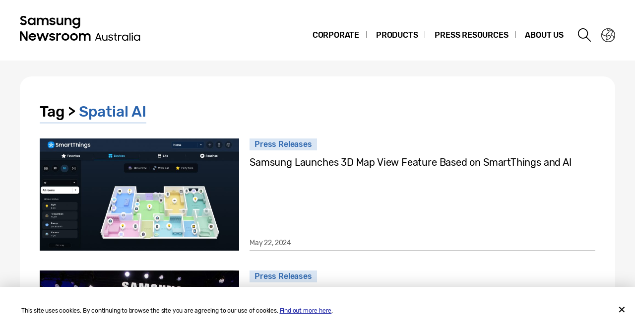

--- FILE ---
content_type: text/html; charset=UTF-8
request_url: https://news.samsung.com/au/tag/spatial-ai
body_size: 11525
content:
<!DOCTYPE html>
<html lang="en-AU">
<head>
    <meta name="viewport" content="width=device-width, initial-scale=1.0, maximum-scale=1.0, user-scalable=no" />
    <meta http-equiv="Content-Type" content="text/html; charset=utf-8" />
    <meta http-equiv="X-UA-Compatible" content="IE=edge">
    <meta name="format-detection" content="telephone=no" />

    <link rel="profile" href="http://gmpg.org/xfn/11">
    <link rel="stylesheet" type="text/css" href="https://news.samsung.com/au/wp-content/themes/btr_newsroom/css/jquery-ui.css" />
    <link rel="stylesheet" href="https://news.samsung.com/au/wp-content/themes/btr_newsroom/style.css?ver=1.1.5">
    <link rel="shortcut icon" type="image/x-icon" href="https://news.samsung.com/au/favicon.ico" />
            <title>Spatial AI &#8211; Samsung Newsroom Australia</title>
<link rel='dns-prefetch' href='//s.w.org' />
<link rel="alternate" type="application/rss+xml" title="Samsung Newsroom Australia &raquo; Spatial AI Tag Feed" href="https://news.samsung.com/au/tag/spatial-ai/feed" />
		<script type="text/javascript">
			window._wpemojiSettings = {"baseUrl":"https:\/\/s.w.org\/images\/core\/emoji\/11\/72x72\/","ext":".png","svgUrl":"https:\/\/s.w.org\/images\/core\/emoji\/11\/svg\/","svgExt":".svg","source":{"concatemoji":"https:\/\/news.samsung.com\/au\/wp-includes\/js\/wp-emoji-release.min.js?ver=4.9.28"}};
			!function(e,a,t){var n,r,o,i=a.createElement("canvas"),p=i.getContext&&i.getContext("2d");function s(e,t){var a=String.fromCharCode;p.clearRect(0,0,i.width,i.height),p.fillText(a.apply(this,e),0,0);e=i.toDataURL();return p.clearRect(0,0,i.width,i.height),p.fillText(a.apply(this,t),0,0),e===i.toDataURL()}function c(e){var t=a.createElement("script");t.src=e,t.defer=t.type="text/javascript",a.getElementsByTagName("head")[0].appendChild(t)}for(o=Array("flag","emoji"),t.supports={everything:!0,everythingExceptFlag:!0},r=0;r<o.length;r++)t.supports[o[r]]=function(e){if(!p||!p.fillText)return!1;switch(p.textBaseline="top",p.font="600 32px Arial",e){case"flag":return s([55356,56826,55356,56819],[55356,56826,8203,55356,56819])?!1:!s([55356,57332,56128,56423,56128,56418,56128,56421,56128,56430,56128,56423,56128,56447],[55356,57332,8203,56128,56423,8203,56128,56418,8203,56128,56421,8203,56128,56430,8203,56128,56423,8203,56128,56447]);case"emoji":return!s([55358,56760,9792,65039],[55358,56760,8203,9792,65039])}return!1}(o[r]),t.supports.everything=t.supports.everything&&t.supports[o[r]],"flag"!==o[r]&&(t.supports.everythingExceptFlag=t.supports.everythingExceptFlag&&t.supports[o[r]]);t.supports.everythingExceptFlag=t.supports.everythingExceptFlag&&!t.supports.flag,t.DOMReady=!1,t.readyCallback=function(){t.DOMReady=!0},t.supports.everything||(n=function(){t.readyCallback()},a.addEventListener?(a.addEventListener("DOMContentLoaded",n,!1),e.addEventListener("load",n,!1)):(e.attachEvent("onload",n),a.attachEvent("onreadystatechange",function(){"complete"===a.readyState&&t.readyCallback()})),(n=t.source||{}).concatemoji?c(n.concatemoji):n.wpemoji&&n.twemoji&&(c(n.twemoji),c(n.wpemoji)))}(window,document,window._wpemojiSettings);
		</script>
		<style type="text/css">
img.wp-smiley,
img.emoji {
	display: inline !important;
	border: none !important;
	box-shadow: none !important;
	height: 1em !important;
	width: 1em !important;
	margin: 0 .07em !important;
	vertical-align: -0.1em !important;
	background: none !important;
	padding: 0 !important;
}
</style>
<link rel='stylesheet' id='mb.miniAudioPlayer.css-css'  href='https://news.samsung.com/au/wp-content/plugins/wp-miniaudioplayer/css/miniplayer.css?ver=1.8.10' type='text/css' media='screen' />
<script type='text/javascript' src='https://news.samsung.com/au/wp-includes/js/jquery/jquery.js?ver=1.12.4'></script>
<script type='text/javascript' src='https://news.samsung.com/au/wp-includes/js/jquery/jquery-migrate.min.js?ver=1.4.1'></script>
<script type='text/javascript' src='https://news.samsung.com/au/wp-content/plugins/wp-miniaudioplayer/js/jquery.mb.miniAudioPlayer.min.js?ver=1.8.10'></script>
<script type='text/javascript' src='https://news.samsung.com/au/wp-content/plugins/wp-miniaudioplayer/js/map_overwrite_default_me.js?ver=1.8.10'></script>
<link rel='https://api.w.org/' href='https://news.samsung.com/au/wp-json/' />
<link rel='shortlink' href='https://bit.ly/44TKUlz' />

<!-- start miniAudioPlayer custom CSS -->

<style id="map_custom_css">
       /* DO NOT REMOVE OR MODIFY */
/*{'skinName': 'mySkin', 'borderRadius': 5, 'main': 'rgb(255, 217, 102)', 'secondary': 'rgb(68, 68, 68)', 'playerPadding': 0}*/
/* END - DO NOT REMOVE OR MODIFY */
/*++++++++++++++++++++++++++++++++++++++++++++++++++
Copyright (c) 2001-2014. Matteo Bicocchi (Pupunzi);
http://pupunzi.com/mb.components/mb.miniAudioPlayer/demo/skinMaker.html

Skin name: mySkin
borderRadius: 5
background: rgb(255, 217, 102)
icons: rgb(68, 68, 68)
border: rgb(55, 55, 55)
borderLeft: rgb(255, 230, 153)
borderRight: rgb(255, 204, 51)
mute: rgba(68, 68, 68, 0.4)
download: rgba(255, 217, 102, 0.4)
downloadHover: rgb(255, 217, 102)
++++++++++++++++++++++++++++++++++++++++++++++++++*/

/* Older browser (IE8) - not supporting rgba() */
.mbMiniPlayer.mySkin .playerTable span{background-color:#ffd966}
.mbMiniPlayer.mySkin .playerTable span.map_play{border-left:1px solid #ffd966;}
.mbMiniPlayer.mySkin .playerTable span.map_volume{border-right:1px solid #ffd966;}
.mbMiniPlayer.mySkin .playerTable span.map_volume.mute{color: #444444;}
.mbMiniPlayer.mySkin .map_download{color: #444444;}
.mbMiniPlayer.mySkin .map_download:hover{color: #444444;}
.mbMiniPlayer.mySkin .playerTable span{color: #444444;}
.mbMiniPlayer.mySkin .playerTable {border: 1px solid #444444 !important;}

/*++++++++++++++++++++++++++++++++++++++++++++++++*/

.mbMiniPlayer.mySkin .playerTable{background-color:transparent; border-radius:5px !important;}
.mbMiniPlayer.mySkin .playerTable span{background-color:rgb(255, 217, 102); padding:3px !important; font-size: 20px;}
.mbMiniPlayer.mySkin .playerTable span.map_time{ font-size: 12px !important; width: 50px !important}
.mbMiniPlayer.mySkin .playerTable span.map_title{ padding:4px !important}
.mbMiniPlayer.mySkin .playerTable span.map_play{border-left:1px solid rgb(255, 204, 51); border-radius:0 4px 4px 0 !important;}
.mbMiniPlayer.mySkin .playerTable span.map_volume{padding-left:6px !important}
.mbMiniPlayer.mySkin .playerTable span.map_volume{border-right:1px solid rgb(255, 230, 153); border-radius:4px 0 0 4px !important;}
.mbMiniPlayer.mySkin .playerTable span.map_volume.mute{color: rgba(68, 68, 68, 0.4);}
.mbMiniPlayer.mySkin .map_download{color: rgba(255, 217, 102, 0.4);}
.mbMiniPlayer.mySkin .map_download:hover{color: rgb(255, 217, 102);}
.mbMiniPlayer.mySkin .playerTable span{color: rgb(68, 68, 68);text-shadow: none!important;}
.mbMiniPlayer.mySkin .playerTable span{color: rgb(68, 68, 68);}
.mbMiniPlayer.mySkin .playerTable {border: 1px solid rgb(55, 55, 55) !important;}
.mbMiniPlayer.mySkin .playerTable span.map_title{color: #000; text-shadow:none!important}
.mbMiniPlayer.mySkin .playerTable .jp-load-bar{background-color:rgba(255, 217, 102, 0.3);}
.mbMiniPlayer.mySkin .playerTable .jp-play-bar{background-color:#ffd966;}
.mbMiniPlayer.mySkin .playerTable span.map_volumeLevel a{background-color:rgb(94, 94, 94); height:80%!important }
.mbMiniPlayer.mySkin .playerTable span.map_volumeLevel a.sel{background-color:#444444;}
.mbMiniPlayer.mySkin  span.map_download{font-size:50px !important;}
/* Wordpress playlist select */
.map_pl_container .pl_item.sel{background-color:#ffd966 !important; color: #444444}
/*++++++++++++++++++++++++++++++++++++++++++++++++*/
</style>
	
<!-- end miniAudioPlayer custom CSS -->
	
    <!-- Google tag (gtag.js) -->
<script async src="https://www.googletagmanager.com/gtag/js?id=G-RTEJJ8CDER"></script>
<script>
    window.dataLayer = window.dataLayer || [];
    function gtag(){dataLayer.push(arguments);}
    gtag('js', new Date());

    gtag('config', 'G-RTEJJ8CDER',{
        'cookie_expires': 31536000 ,  // 1 year
        'anonymize_ip': true
    });
</script><meta name="description" content="Samsung Newsroom Australia" /></head>
<body>

<div id="wrapper">
    <div id="header">
        <div class="notice_banner" style="display:none;">
            <div class="inner">
                <p class="notice">Samsung Newsroom's videos will no longer be supported on Internet Explorer. Please try a different type of <a href="https://www.youtube.com/supported_browsers" target="_blank">web browser</a>.</p>
                <button type="button" class="btn_notice_close">close</button>
            </div>
        </div>
        <div class="header_box">
            <div class="header_inner">
                <div class="header_wrap clearfix">
                                        <p class="logo"><a href="https://news.samsung.com/au/">
                        <svg version="1.1" id="Layer_2" xmlns="http://www.w3.org/2000/svg" xmlns:xlink="http://www.w3.org/1999/xlink" x="0px" y="0px"
	 viewBox="0 0 317 64" style="enable-background:new 0 0 317 64;" xml:space="preserve">
<g>
	<g>
		<path d="M7.4,22.6c-1.7,0-3.1-0.3-4.3-1c-1.2-0.6-2.2-1.4-3-2.4l3.2-2.4c0.5,0.8,1.1,1.4,1.8,1.8c0.7,0.4,1.5,0.6,2.3,0.6
			c0.9,0,1.6-0.2,2.1-0.7c0.5-0.5,0.7-1.1,0.7-1.7c0-0.4-0.1-0.7-0.3-1c-0.2-0.3-0.5-0.5-0.9-0.7c-0.4-0.2-0.8-0.4-1.2-0.5
			c-0.5-0.1-0.9-0.3-1.4-0.4c-0.6-0.2-1.3-0.4-1.9-0.6c-0.6-0.2-1.2-0.5-1.7-0.9c-0.5-0.4-0.9-0.9-1.2-1.4C1.2,10.7,1,10,1,9.1
			c0-0.7,0.2-1.4,0.5-2s0.7-1.2,1.3-1.6C3.3,5,4,4.6,4.7,4.4C5.5,4.1,6.3,4,7.2,4c0.7,0,1.4,0.1,2,0.2c0.6,0.1,1.2,0.3,1.7,0.6
			c0.5,0.2,1,0.5,1.4,0.9c0.4,0.3,0.8,0.7,1.2,1.1l-2.9,2.2C9.8,7.7,8.6,7.1,7.2,7.1c-0.8,0-1.5,0.2-1.9,0.6C4.8,8,4.6,8.5,4.6,9.1
			c0,0.4,0.1,0.7,0.3,0.9c0.2,0.2,0.5,0.5,0.8,0.7c0.3,0.2,0.8,0.4,1.2,0.5c0.5,0.1,0.9,0.3,1.5,0.5c0.6,0.2,1.3,0.4,1.9,0.7
			c0.6,0.3,1.2,0.6,1.7,1c0.5,0.4,0.9,0.9,1.3,1.5c0.3,0.6,0.5,1.3,0.5,2.2c0,0.7-0.1,1.4-0.4,2.1c-0.3,0.7-0.7,1.3-1.2,1.8
			c-0.5,0.5-1.2,0.9-2,1.3C9.3,22.4,8.4,22.6,7.4,22.6z"/>
		<path d="M23.2,22.6c-0.9,0-1.8-0.2-2.7-0.5c-0.9-0.3-1.7-0.8-2.4-1.5c-0.7-0.6-1.3-1.4-1.7-2.3c-0.4-0.9-0.6-2-0.6-3.2
			c0-1.2,0.2-2.3,0.6-3.2c0.4-0.9,1-1.7,1.7-2.3c0.7-0.6,1.5-1.1,2.4-1.5c0.9-0.3,1.8-0.5,2.7-0.5c1,0,1.9,0.2,2.7,0.5
			C26.8,8.6,27.5,9,28,9.7v-2h3.4v14.9H28v-2.1c-0.5,0.7-1.2,1.2-2.1,1.6C25.1,22.4,24.2,22.6,23.2,22.6z M23.8,19.4
			c0.6,0,1.2-0.1,1.8-0.3c0.5-0.2,1-0.5,1.4-0.9c0.4-0.4,0.7-0.9,0.9-1.4c0.2-0.5,0.3-1.1,0.3-1.7c0-0.6-0.1-1.1-0.3-1.7
			c-0.2-0.5-0.5-1-0.9-1.4c-0.4-0.4-0.9-0.7-1.4-0.9c-0.5-0.2-1.1-0.3-1.8-0.3c-0.6,0-1.2,0.1-1.8,0.3c-0.6,0.2-1,0.5-1.4,0.9
			c-0.4,0.4-0.7,0.8-1,1.4c-0.2,0.5-0.3,1.1-0.3,1.7c0,0.6,0.1,1.2,0.3,1.7c0.2,0.5,0.5,1,1,1.4c0.4,0.4,0.9,0.7,1.4,0.9
			C22.5,19.3,23.1,19.4,23.8,19.4z"/>
		<path d="M34.2,7.7h3.4v1.9c0.5-0.6,1.1-1.1,1.8-1.4c0.7-0.3,1.5-0.5,2.5-0.5c1.2,0,2.2,0.2,3,0.7c0.8,0.4,1.4,1.1,1.9,1.9
			c0.5-0.8,1.2-1.4,2-1.8c0.8-0.5,1.8-0.7,2.9-0.7c2,0,3.5,0.5,4.5,1.6c1,1.1,1.5,2.6,1.5,4.5v8.8h-3.5v-8.5c0-1.1-0.3-1.9-0.8-2.5
			c-0.5-0.6-1.3-0.9-2.4-0.9c-0.9,0-1.7,0.3-2.3,0.9c-0.6,0.6-0.9,1.6-0.9,2.9v8.1h-3.5V14c0-1-0.3-1.9-0.8-2.5
			c-0.5-0.6-1.3-0.9-2.3-0.9c-1,0-1.8,0.3-2.4,1c-0.6,0.6-1,1.6-1,2.9v8.1h-3.4V7.7z"/>
		<path d="M65.8,22.6c-1.6,0-3-0.3-4.1-0.9c-1.1-0.6-1.9-1.5-2.5-2.7l3.2-1.4c0.4,0.7,0.8,1.2,1.5,1.5c0.6,0.3,1.3,0.5,2.1,0.5
			c0.8,0,1.5-0.2,1.9-0.5c0.4-0.3,0.6-0.7,0.6-1.2c0-0.3-0.1-0.5-0.3-0.6c-0.2-0.2-0.4-0.3-0.8-0.4c-0.3-0.1-0.7-0.2-1.1-0.3
			c-0.4-0.1-0.9-0.2-1.3-0.3c-0.6-0.1-1.3-0.3-1.9-0.5c-0.6-0.2-1.2-0.4-1.7-0.7c-0.5-0.3-0.9-0.7-1.2-1.2c-0.3-0.5-0.5-1.1-0.5-1.9
			c0-0.6,0.1-1.1,0.4-1.6c0.3-0.5,0.7-1,1.2-1.4c0.5-0.4,1.1-0.7,1.8-1c0.7-0.2,1.5-0.4,2.4-0.4c1.5,0,2.7,0.3,3.7,0.8
			c1,0.6,1.8,1.3,2.4,2.3l-2.9,1.4c-0.3-0.5-0.7-0.9-1.3-1.2c-0.5-0.3-1.2-0.4-1.9-0.4c-0.8,0-1.4,0.2-1.8,0.5
			c-0.4,0.3-0.6,0.7-0.6,1.1c0,0.5,0.3,0.8,0.9,1c0.6,0.2,1.4,0.4,2.5,0.6c0.6,0.1,1.2,0.3,1.8,0.4c0.6,0.2,1.2,0.4,1.7,0.8
			c0.5,0.3,0.9,0.7,1.2,1.2c0.3,0.5,0.5,1.1,0.5,1.9c0,0.5-0.1,1-0.4,1.6s-0.6,1-1.1,1.5c-0.5,0.5-1.1,0.8-1.9,1.1
			C67.8,22.5,66.9,22.6,65.8,22.6z"/>
		<path d="M87.3,22.6h-3.4v-1.9c-0.5,0.6-1.1,1.1-1.8,1.4c-0.7,0.3-1.5,0.5-2.5,0.5c-1.8,0-3.2-0.5-4.2-1.6c-1-1.1-1.5-2.6-1.5-4.6
			V7.7h3.5V16c0,1.1,0.3,2,0.8,2.7c0.5,0.7,1.3,1,2.4,1c0.9,0,1.7-0.3,2.4-1c0.6-0.7,0.9-1.7,0.9-2.9v-8h3.4V22.6z"/>
		<path d="M90.1,7.7h3.4v2c0.5-0.6,1.1-1.1,1.9-1.5C96.1,7.9,97,7.7,98,7.7c1.8,0,3.3,0.5,4.3,1.6c1,1.1,1.6,2.6,1.6,4.6v8.7h-3.5
			v-8.3c0-1.1-0.3-2-0.8-2.7c-0.6-0.7-1.4-1-2.5-1c-1,0-1.8,0.3-2.5,1c-0.7,0.7-1,1.7-1,2.9v8h-3.4V7.7z"/>
		<path d="M118.2,20.3c-0.5,0.7-1.2,1.3-2.1,1.7c-0.8,0.4-1.8,0.6-2.8,0.6c-0.9,0-1.8-0.2-2.7-0.5c-0.9-0.3-1.7-0.8-2.4-1.5
			c-0.7-0.6-1.3-1.4-1.7-2.3c-0.4-0.9-0.6-2-0.6-3.2c0-1.2,0.2-2.3,0.6-3.2c0.4-0.9,1-1.7,1.7-2.3c0.7-0.6,1.5-1.1,2.4-1.5
			c0.9-0.3,1.8-0.5,2.7-0.5c1,0,1.9,0.2,2.7,0.6c0.8,0.4,1.5,0.9,2.1,1.6V7.7h3.4V22c0,1-0.2,2-0.5,2.9c-0.3,0.9-0.8,1.7-1.5,2.4
			c-0.6,0.7-1.4,1.2-2.4,1.6c-1,0.4-2.1,0.6-3.3,0.6c-1,0-1.8-0.1-2.6-0.3c-0.8-0.2-1.5-0.5-2.1-0.9s-1.2-0.8-1.7-1.3
			c-0.5-0.5-0.9-1.1-1.2-1.7l3.1-1.9c0.5,1,1.2,1.7,1.8,2.2c0.7,0.5,1.6,0.7,2.8,0.7c0.6,0,1.2-0.1,1.8-0.4c0.5-0.2,1-0.6,1.3-0.9
			c0.4-0.4,0.6-0.8,0.8-1.4c0.2-0.5,0.3-1.1,0.3-1.6V20.3z M113.9,19.4c0.6,0,1.2-0.1,1.8-0.3c0.5-0.2,1-0.5,1.4-0.9
			c0.4-0.4,0.7-0.9,0.9-1.4c0.2-0.5,0.3-1.1,0.3-1.7c0-0.6-0.1-1.1-0.3-1.7c-0.2-0.5-0.5-1-0.9-1.4c-0.4-0.4-0.9-0.7-1.4-0.9
			c-0.5-0.2-1.1-0.3-1.8-0.3c-0.6,0-1.2,0.1-1.8,0.3c-0.6,0.2-1,0.5-1.4,0.9c-0.4,0.4-0.7,0.8-1,1.4c-0.2,0.5-0.3,1.1-0.3,1.7
			c0,0.6,0.1,1.2,0.3,1.7c0.2,0.5,0.5,1,1,1.4s0.9,0.7,1.4,0.9C112.7,19.3,113.3,19.4,113.9,19.4z"/>
	</g>
	<g>
		<path d="M0.1,35.3H4l8.1,12.7V35.3h3.5v18.6h-3.7L3.6,40.8v13.1H0.1V35.3z"/>
		<path d="M25.6,53.9c-1.2,0-2.2-0.2-3.2-0.6c-1-0.4-1.8-0.9-2.5-1.6c-0.7-0.7-1.2-1.5-1.6-2.4c-0.4-0.9-0.6-1.9-0.6-2.9
			c0-1,0.2-2,0.6-2.9c0.4-0.9,0.9-1.7,1.6-2.4s1.5-1.2,2.5-1.6c0.9-0.4,2-0.6,3-0.6c1.1,0,2.1,0.2,3.1,0.5c0.9,0.4,1.8,0.9,2.4,1.5
			c0.7,0.6,1.2,1.4,1.6,2.3c0.4,0.9,0.6,1.8,0.6,2.9v1.2H21c0.2,1.1,0.8,1.9,1.6,2.5c0.8,0.6,1.8,1,3,1c1,0,1.8-0.2,2.5-0.7
			c0.7-0.5,1.2-1.1,1.6-1.9l2.8,1.6c-0.6,1.2-1.6,2.2-2.7,2.9C28.7,53.5,27.3,53.9,25.6,53.9z M25.5,42c-1,0-1.9,0.2-2.7,0.7
			c-0.8,0.5-1.3,1.1-1.6,1.8h8.5c-0.3-0.8-0.7-1.4-1.5-1.9C27.5,42.2,26.6,42,25.5,42z"/>
		<path d="M33.7,39h3.5l3.3,10.3L44.2,39h3.4l3.7,10.3L54.7,39h3.5L53,53.9h-3.3l-3.8-10.3L42,53.9h-3.4L33.7,39z"/>
		<path d="M65.3,53.9c-1.6,0-3-0.3-4.1-0.9c-1.1-0.6-1.9-1.5-2.5-2.7l3.2-1.4c0.4,0.7,0.8,1.2,1.5,1.5c0.6,0.4,1.3,0.5,2.1,0.5
			c0.8,0,1.5-0.2,1.9-0.5c0.4-0.3,0.6-0.7,0.6-1.2c0-0.3-0.1-0.5-0.3-0.6c-0.2-0.2-0.4-0.3-0.8-0.4c-0.3-0.1-0.7-0.2-1.1-0.3
			c-0.4-0.1-0.9-0.2-1.3-0.3c-0.6-0.1-1.3-0.3-1.9-0.5c-0.6-0.2-1.2-0.4-1.7-0.7c-0.5-0.3-0.9-0.7-1.2-1.2c-0.3-0.5-0.5-1.1-0.5-1.9
			c0-0.6,0.1-1.1,0.4-1.6s0.7-1,1.2-1.4c0.5-0.4,1.1-0.7,1.8-1c0.7-0.2,1.5-0.4,2.4-0.4c1.5,0,2.7,0.3,3.7,0.8
			c1,0.6,1.8,1.3,2.4,2.3l-2.9,1.4c-0.3-0.5-0.7-0.9-1.3-1.2c-0.5-0.3-1.2-0.4-1.9-0.4c-0.8,0-1.4,0.2-1.8,0.5
			c-0.4,0.3-0.6,0.7-0.6,1.1c0,0.5,0.3,0.8,0.9,1c0.6,0.2,1.4,0.4,2.5,0.6c0.6,0.1,1.2,0.3,1.8,0.4c0.6,0.2,1.2,0.4,1.7,0.8
			c0.5,0.3,0.9,0.7,1.2,1.2c0.3,0.5,0.5,1.1,0.5,1.9c0,0.5-0.1,1-0.4,1.6c-0.2,0.5-0.6,1-1.1,1.5c-0.5,0.5-1.1,0.8-1.9,1.1
			C67.3,53.7,66.4,53.9,65.3,53.9z"/>
		<path d="M73.5,39h3.4v2.2c0.7-1.5,2-2.2,3.8-2.2c0.5,0,1,0.1,1.5,0.2c0.4,0.1,0.8,0.3,1.2,0.5l-1.3,3.3c-0.3-0.2-0.5-0.3-0.9-0.4
			c-0.3-0.1-0.7-0.2-1.2-0.2c-1,0-1.8,0.3-2.3,0.9c-0.5,0.6-0.8,1.5-0.8,2.8v7.9h-3.4V39z"/>
		<path d="M91.9,53.9c-1.1,0-2.1-0.2-3-0.6c-0.9-0.4-1.8-0.9-2.5-1.6c-0.7-0.7-1.2-1.5-1.6-2.4c-0.4-0.9-0.6-1.9-0.6-2.9
			c0-1,0.2-2,0.6-2.9c0.4-0.9,0.9-1.7,1.6-2.4c0.7-0.7,1.5-1.2,2.5-1.6c0.9-0.4,1.9-0.6,3-0.6c1.1,0,2.1,0.2,3,0.6
			c0.9,0.4,1.8,0.9,2.5,1.6c0.7,0.7,1.3,1.5,1.7,2.4c0.4,0.9,0.6,1.9,0.6,2.9c0,1-0.2,2-0.6,2.9c-0.4,0.9-1,1.7-1.7,2.4
			c-0.7,0.7-1.5,1.2-2.5,1.6C93.9,53.7,92.9,53.9,91.9,53.9z M91.9,50.7c0.6,0,1.2-0.1,1.7-0.3c0.5-0.2,1-0.5,1.4-0.9
			c0.4-0.4,0.7-0.8,0.9-1.4c0.2-0.5,0.3-1.1,0.3-1.6c0-0.6-0.1-1.1-0.3-1.7c-0.2-0.5-0.5-1-0.9-1.4c-0.4-0.4-0.9-0.7-1.4-0.9
			c-0.5-0.2-1.1-0.3-1.7-0.3c-0.6,0-1.2,0.1-1.7,0.3c-0.5,0.2-1,0.5-1.4,0.9c-0.4,0.4-0.7,0.8-0.9,1.4c-0.2,0.5-0.3,1.1-0.3,1.7
			c0,0.6,0.1,1.1,0.3,1.6c0.2,0.5,0.5,1,0.9,1.4c0.4,0.4,0.8,0.7,1.4,0.9C90.7,50.5,91.3,50.7,91.9,50.7z"/>
		<path d="M109.1,53.9c-1.1,0-2.1-0.2-3-0.6c-0.9-0.4-1.8-0.9-2.5-1.6c-0.7-0.7-1.2-1.5-1.6-2.4c-0.4-0.9-0.6-1.9-0.6-2.9
			c0-1,0.2-2,0.6-2.9c0.4-0.9,0.9-1.7,1.6-2.4c0.7-0.7,1.5-1.2,2.5-1.6c0.9-0.4,1.9-0.6,3-0.6c1.1,0,2.1,0.2,3,0.6
			c0.9,0.4,1.8,0.9,2.5,1.6c0.7,0.7,1.3,1.5,1.7,2.4c0.4,0.9,0.6,1.9,0.6,2.9c0,1-0.2,2-0.6,2.9c-0.4,0.9-1,1.7-1.7,2.4
			c-0.7,0.7-1.5,1.2-2.5,1.6C111.2,53.7,110.2,53.9,109.1,53.9z M109.1,50.7c0.6,0,1.2-0.1,1.7-0.3c0.5-0.2,1-0.5,1.4-0.9
			c0.4-0.4,0.7-0.8,0.9-1.4c0.2-0.5,0.3-1.1,0.3-1.6c0-0.6-0.1-1.1-0.3-1.7c-0.2-0.5-0.5-1-0.9-1.4c-0.4-0.4-0.9-0.7-1.4-0.9
			c-0.5-0.2-1.1-0.3-1.7-0.3c-0.6,0-1.2,0.1-1.7,0.3c-0.5,0.2-1,0.5-1.4,0.9c-0.4,0.4-0.7,0.8-0.9,1.4c-0.2,0.5-0.3,1.1-0.3,1.7
			c0,0.6,0.1,1.1,0.3,1.6c0.2,0.5,0.5,1,0.9,1.4c0.4,0.4,0.8,0.7,1.4,0.9C107.9,50.5,108.5,50.7,109.1,50.7z"/>
		<path d="M119,39h3.4v1.9c0.5-0.6,1.1-1.1,1.8-1.4c0.7-0.3,1.5-0.5,2.5-0.5c1.2,0,2.2,0.2,3,0.7c0.8,0.4,1.4,1.1,1.9,1.9
			c0.5-0.8,1.2-1.4,2-1.8c0.8-0.5,1.8-0.7,2.9-0.7c2,0,3.5,0.5,4.5,1.6c1,1.1,1.5,2.6,1.5,4.5v8.8h-3.5v-8.5c0-1.1-0.3-1.9-0.8-2.5
			c-0.5-0.6-1.4-0.9-2.4-0.9c-0.9,0-1.7,0.3-2.3,0.9c-0.6,0.6-0.9,1.6-0.9,2.9v8.1h-3.5v-8.6c0-1-0.3-1.9-0.8-2.5
			c-0.5-0.6-1.3-0.9-2.3-0.9c-1,0-1.8,0.3-2.4,1c-0.6,0.6-1,1.6-1,2.9v8.1H119V39z"/>
	</g>
	<g>
		<path d="M157.1,38.9h2.1l5.5,14.9h-2.1l-1.3-3.4h-6.5l-1.2,3.4h-2.1L157.1,38.9z M155.6,48.5h5.1l-2.5-6.9L155.6,48.5z"/>
		<path d="M166,48.7v-6.8h2v6.7c0,2.3,1,3.8,3.3,3.8c2,0,3.3-1.6,3.3-3.8v-6.6h1.9v12h-1.9v-1.7c-0.7,1.2-1.9,1.9-3.6,1.9
			C167.7,54.1,166,52.1,166,48.7z"/>
		<path d="M178.1,51.6l1.7-1.1c0.8,1.1,2,1.8,3.4,1.8c1.8,0,2.7-0.9,2.7-2c0-1.2-1.6-1.5-3.2-1.8c-2-0.5-4-1.1-4-3.5
			c0-1.8,1.7-3.5,4.4-3.5c1.9,0,3.6,0.7,4.6,2l-1.5,1.1c-0.7-0.9-1.7-1.4-3-1.4c-1.6,0-2.5,0.8-2.5,1.8c0,1.2,1.4,1.4,3.1,1.8
			c1.9,0.5,4.1,1,4.1,3.5c0,1.6-1.4,3.7-4.6,3.7C180.9,54.1,179.2,53.2,178.1,51.6z"/>
		<path d="M189.1,41.9h2.1v-2.3l1.9-1.3v3.6h2.8v1.8h-2.8v5.6c0,2.4,0.4,2.8,2.8,2.8v1.8h-0.3c-3.5,0-4.4-1-4.4-4.6v-5.6h-2.1V41.9z
			"/>
		<path d="M198.1,41.9h1.9v1.7c0.6-1.2,1.6-1.7,3-1.7c1,0,1.7,0.3,2.3,0.6l-0.8,1.8c-0.5-0.3-0.8-0.5-1.8-0.5c-1.6,0-2.7,1-2.7,3.3
			c0,0.1,0,1.8,0,3.5v3.3h-2V41.9z"/>
		<path d="M205.9,47.9c0-3.6,2.7-6.2,6.1-6.2c1.7,0,3.4,0.8,4.4,2.2v-2h1.9v12h-1.9v-2c-0.5,0.7-1.1,1.3-1.9,1.7
			c-0.8,0.4-1.6,0.6-2.5,0.6C208.7,54.1,205.9,51.4,205.9,47.9z M216.6,47.9c0-2.5-1.9-4.4-4.4-4.4c-2.4,0-4.3,2-4.3,4.4
			c0,2.5,1.9,4.4,4.3,4.4C214.7,52.3,216.6,50.3,216.6,47.9z"/>
		<path d="M221,38.7h2v15.1h-2V38.7z"/>
		<path d="M226.7,37.6c0.9,0,1.4,0.6,1.4,1.4c0,0.8-0.5,1.4-1.4,1.4c-0.9,0-1.4-0.6-1.4-1.4C225.3,38.1,225.9,37.6,226.7,37.6z
			 M225.7,41.9h2v12h-2V41.9z"/>
		<path d="M229.8,47.9c0-3.6,2.7-6.2,6.1-6.2c1.7,0,3.4,0.8,4.4,2.2v-2h1.9v12h-1.9v-2c-0.5,0.7-1.1,1.3-1.9,1.7
			c-0.8,0.4-1.6,0.6-2.5,0.6C232.6,54.1,229.8,51.4,229.8,47.9z M240.5,47.9c0-2.5-1.9-4.4-4.4-4.4c-2.4,0-4.3,2-4.3,4.4
			c0,2.5,1.9,4.4,4.3,4.4C238.6,52.3,240.5,50.3,240.5,47.9z"/>
	</g>
</g>
</svg>
                    </a></p>
                    <a class="skip_nav transparent" href="#content_wrap">skip to content</a>

                    <div class="gnb_wrap clearfix">
                        <!-- gnb -->
                        <div id="gnb" class="clearfix view_web">
                            <nav class="nav">
                                <ul id="menu-top_menu" class="main-menu"><li id="menu-item-1029" class="menu-item menu-item-type-taxonomy menu-item-object-category menu-item-has-children menu-item-1029"><a href="https://news.samsung.com/au/category/corporate">Corporate</a>
<ul class="sub-menu">
	<li id="menu-item-1030" class="menu-item menu-item-type-taxonomy menu-item-object-category menu-item-1030"><a href="https://news.samsung.com/au/category/corporate/people-culture">People &#038; Culture</a></li>
	<li id="menu-item-1031" class="menu-item menu-item-type-taxonomy menu-item-object-category menu-item-1031"><a href="https://news.samsung.com/au/category/corporate/citizenship">Citizenship</a></li>
	<li id="menu-item-1034" class="menu-item menu-item-type-taxonomy menu-item-object-category menu-item-1034"><a href="https://news.samsung.com/au/category/corporate/technology">Technology</a></li>
	<li id="menu-item-1032" class="menu-item menu-item-type-taxonomy menu-item-object-category menu-item-1032"><a href="https://news.samsung.com/au/category/corporate/design">Design</a></li>
	<li id="menu-item-1033" class="menu-item menu-item-type-taxonomy menu-item-object-category menu-item-1033"><a href="https://news.samsung.com/au/category/corporate/other">Other</a></li>
</ul>
</li>
<li id="menu-item-1035" class="menu-item menu-item-type-taxonomy menu-item-object-category menu-item-has-children menu-item-1035"><a href="https://news.samsung.com/au/category/products">Products</a>
<ul class="sub-menu">
	<li id="menu-item-1039" class="menu-item menu-item-type-taxonomy menu-item-object-category menu-item-1039"><a href="https://news.samsung.com/au/category/products/mobile">Mobile &#038; wearables</a></li>
	<li id="menu-item-1041" class="menu-item menu-item-type-taxonomy menu-item-object-category menu-item-1041"><a href="https://news.samsung.com/au/category/products/tv-audio">TV &#038; Audio</a></li>
	<li id="menu-item-1038" class="menu-item menu-item-type-taxonomy menu-item-object-category menu-item-1038"><a href="https://news.samsung.com/au/category/products/home-appliances">Home Appliances</a></li>
	<li id="menu-item-1104" class="menu-item menu-item-type-taxonomy menu-item-object-category menu-item-1104"><a href="https://news.samsung.com/au/category/products/air-solutions">Air Solutions</a></li>
	<li id="menu-item-1037" class="menu-item menu-item-type-taxonomy menu-item-object-category menu-item-1037"><a href="https://news.samsung.com/au/category/products/display-monitors">Display &#038; Monitors</a></li>
	<li id="menu-item-1036" class="menu-item menu-item-type-taxonomy menu-item-object-category menu-item-1036"><a href="https://news.samsung.com/au/category/products/b2b">B2B</a></li>
</ul>
</li>
<li id="menu-item-1042" class="menu-item menu-item-type-taxonomy menu-item-object-category menu-item-has-children menu-item-1042"><a href="https://news.samsung.com/au/category/press-resources">Press Resources</a>
<ul class="sub-menu">
	<li id="menu-item-1071" class="menu-item menu-item-type-taxonomy menu-item-object-category menu-item-1071"><a href="https://news.samsung.com/au/category/press-resources/press-release">Press Releases</a></li>
	<li id="menu-item-4595" class="menu-item menu-item-type-taxonomy menu-item-object-category menu-item-4595"><a href="https://news.samsung.com/au/category/press-resources/editorials">Editorials</a></li>
	<li id="menu-item-1070" class="menu-item menu-item-type-taxonomy menu-item-object-category menu-item-1070"><a href="https://news.samsung.com/au/category/press-resources/official-statements">Official Statements</a></li>
	<li id="menu-item-2648" class="menu-item menu-item-type-custom menu-item-object-custom menu-item-2648"><a target="_blank" href="https://news.samsung.com/medialibrary/global">Media Library</a></li>
</ul>
</li>
<li id="menu-item-1055" class="menu-item menu-item-type-custom menu-item-object-custom menu-item-has-children menu-item-1055"><a href="/au/overview/">About Us</a>
<ul class="sub-menu">
	<li id="menu-item-1061" class="menu-item menu-item-type-post_type menu-item-object-page menu-item-1061"><a href="https://news.samsung.com/au/overview">Overview</a></li>
	<li id="menu-item-1060" class="menu-item menu-item-type-post_type menu-item-object-page menu-item-1060"><a href="https://news.samsung.com/au/fast-facts">Fast Facts</a></li>
</ul>
</li>
</ul>                            </nav>
                        </div> <!-- // .gnb -->

                        <div class="btn_header_group clearfix">
                            <button class="btn_gnb_open">Menu open</button>
                            <button class="btn_search">Search open</button>
                            <a class="btn_nation" href="https://news.samsung.com/au/select-newsroom" >Nation choice page link</a>
                        </div>
                    </div><!--// .gnb_wrap-->
                </div><!--// .header_wrap-->
            </div> <!-- // .header_inner -->

                   <!-- Search -->
            <div class="top_search">
                <div class="top_search_inner">
                    <button type="button" class="btn_srch_close">Search close</button>
                    <form role="search" method="get" id="searchform" name="searchform" action="https://news.samsung.com/au/sp">
                        <fieldset>
                            <div class="srh_box">
                                <label for="query">Search</label>
                                <input type="text" id="query" placeholder="Search" value="" name="kw" />
                                <input type="hidden" id="rd" name="rd" value="1" />
                                <input type="hidden" id="st" name="st" value="d" />
                                <input type="hidden" id="ct" name="ct" value="all" />
                                <button type="submit" onclick="javascript:searchSubmit();" class="btn_search btn_ro">Search</button>
                            </div>
                            <div class="srh_result">
    <ul>
<li><a href="https://news.samsung.com/au/sp/?kw=OLED"><strong>OLED</strong></a></li><li><a href="https://news.samsung.com/au/sp/?kw=S25"><strong>S25</strong></a></li><li><a href="https://news.samsung.com/au/sp/?kw=Galaxy+AI"><strong>Galaxy AI</strong></a></li><li><a href="https://news.samsung.com/au/sp/?kw=SmartThings"><strong>SmartThings</strong></a></li><li><a href="https://news.samsung.com/au/sp/?kw=Bespoke"><strong>Bespoke</strong></a></li>    </ul>
</div>
                        </fieldset>
                    </form>
                    <button type="button" class="open_search_option">Advanced Search</button>
                    <div class="search_option_select_wrap">
                        <div class="search_option_list search_option1">
                            <button type="button" class="select_btn">Day</button>
                            <ul>
                                <li class="option0"><button type="button">Day</button></li>
                                <li class="option1"><button type="button">Any time</button></li>
                                <li class="option2"><button type="button">Past week</button></li>
                                <li class="option3"><button type="button">Past month</button></li>
                                <li class="option4"><button type="button">Past year</button></li>
                                <li class="option5 custom"><button type="button">Custom range</button></li>
                            </ul>
                        </div>
                        <div class="search_option_list search_option2">
                            <button type="button" class="select_btn">Sort by</button>
                            <ul>
                                <li class="option0"><button type="button">Sort by</button></li>
                                <li class="option1"><button type="button">Recent</button></li>
                                <li class="option3"><button type="button">Popular</button></li>
                            </ul>
                        </div>
                        <div class="search_option_list search_option3">
                            <button type="button" class="select_btn">Content Type</button>
                            <ul>
                                <li class="option0"><button type="button">Content Type</button></li>
                                <li class="option1"><button type="button">All</button></li>
                                <li class="option3"><button type="button">Article</button></li>
                                <li class="option2"><button type="button">Press Release</button></li>
                            </ul>
                        </div>
                    </div>

                    <!-- calendar -->
                    <div class="search_dimm"></div>
                    <div class="srch_date">
                        <div class="wrap clearfix">
                            <div class="dates date_start date_show">
                                <div></div>
                                <input type="text" />
                            </div>
                            <span class="bar"></span>
                            <div class="dates date_end">
                                <div></div>
                                <input type="text" />
                            </div>
                        </div>
                        <div class="btns">
                            <button type="button" class="btn_ok btn_ro">OK</button>
                            <button type="button" class="btn_cancel btn_ro">Cancel</button>
                        </div>
                    </div>
                </div><!-- // .top_search_inner -->
            </div><!-- //.top_search -->

            <div class="cookie_info hide">
                <div class="inner clearfix">
                    <div class="table">
                        <div class="cookie_text">
                            <p>
                                This site uses cookies. By continuing to browse the site you are agreeing to our use of cookies. <a href="https://www.samsung.com/au/info/privacy/" target="_blank" title="New window opens">Find out more here</a>.
                            </p>
                        </div>
                        <div class="btn_wrap">
                            <button id="akkoord_btn" class="btn_accept">Accept and continue</button>
                        </div>
                    </div><!--//.table-->
                </div><!--//.inner-->
            </div><!--//.cookie_info-->

        </div>
    </div> <!-- header -->
<div id="content_wrap">
    <div id="container">
        <div id="content">
            <h1 class="blind">Spatial AI</h1><p class="route">Tag > <span class="now">Spatial AI</span></p>            <div class="board_news">
                                    <ul class="item">
                                                    <li>
                                <a href="https://news.samsung.com/au/samsung-launches-3d-map-view-feature-based-on-smartthings-and-ai">
                                    <div class="thumb_inner">
                                        <div class="thumb">
                                            <span class="thumb_wrap" style="background-image:url(https://img.global.news.samsung.com/au/wp-content/uploads/2024/05/Map-View_Neo-QLED-8K-TVENG-e1716341104954-728x410.jpg);"></span>
                                        </div>
                                    </div>
                                    <div class="inner">
                                        <div class="desc">
                                            <span class="category">Press Releases</span>                                            <span class="title ellipsis">Samsung Launches 3D Map View Feature Based on SmartThings and AI</span>
                                            <span class="date">May 22, 2024</span>
                                        </div>
                                    </div>
                                </a>
                            </li>
                                                    <li>
                                <a href="https://news.samsung.com/au/samsungs-ai-for-all-vision-unveiled-at-ces-2024">
                                    <div class="thumb_inner">
                                        <div class="thumb">
                                            <span class="thumb_wrap" style="background-image:url(https://img.global.news.samsung.com/au/wp-content/uploads/2024/01/Samsung%E2%80%99s-%E2%80%98AI-for-All%E2%80%99-Vision-Unveiled-at-CES-2024_dl1-1-728x410.jpg);"></span>
                                        </div>
                                    </div>
                                    <div class="inner">
                                        <div class="desc">
                                            <span class="category">Press Releases</span>                                            <span class="title ellipsis">Samsung’s ‘AI for All’ Vision Unveiled at CES 2024</span>
                                            <span class="date">January 9, 2024</span>
                                        </div>
                                    </div>
                                </a>
                            </li>
                                            </ul>
                            </div><!-- //.board_news -->
        </div><!-- //content -->
        <div class="paging">
	        <ul><li class="page page_prev"><a href="javascript:void(0);" style="cursor:default;"> ‹ </a></li><li class="on"><a>1</a></li><li class="page page_next"><a href="javascript:void(0);" style="cursor:default;"> › </a></li></ul></div>    </div><!-- //#container -->
</div><!-- //#content_wrap -->

<div id="footer">
    <div class="foo_inner clearfix">
        <div class="top">
            <p class="logo_samsung">
                <svg version="1.1" xmlns="http://www.w3.org/2000/svg" xmlns:xlink="http://www.w3.org/1999/xlink" x="0px" y="0px" viewBox="0 0 370 60" style="enable-background:new 0 0 370 60;" xml:space="preserve">
    <title>SAMSUNG</title>
    <g>
        <g>
            <path fill="#fff" d="M305.6,44.7h-0.3L293.2,3.8h-19.5v51.5h12.9L285.9,13h0.3l13,42.3h18.7V3.8h-13L305.6,44.7z M57.3,3.8l-9.8,52h14.2
			L69,8.6h0.3l7,47.2h14.1l-9.7-52H57.3z M136.8,3.8l-6.5,39.8H130l-6.5-39.8h-21.4l-1.2,52h13.2l0.3-46.8h0.3l8.8,46.8h13.3
			l8.8-46.8h0.3l0.3,46.8h13.2l-1.2-52H136.8z M15,17.2c-0.2-1-0.2-2.2-0.1-2.7c0.4-1.7,1.5-3.5,4.8-3.5c3.1,0,4.9,1.9,4.9,4.7v3.2
			h13.1v-3.7C37.8,3.9,27.5,2.1,20,2.1c-9.4,0-17,3.1-18.4,11.6c-0.4,2.3-0.4,4.4,0.1,7c2.3,10.6,21,13.7,23.7,20.4
			c0.5,1.3,0.4,2.9,0.1,3.9c-0.4,1.7-1.6,3.5-5.1,3.5c-3.3,0-5.3-1.9-5.3-4.7l0-5H1l0,4c0,11.6,9.2,15.1,19.1,15.1
			c9.5,0,17.3-3.2,18.6-11.9c0.6-4.5,0.2-7.4-0.1-8.5C36.4,26.5,16.5,23.3,15,17.2z M186.1,17.3c-0.3-1-0.2-2.1-0.1-2.7
			c0.4-1.7,1.5-3.5,4.8-3.5c3.1,0,4.8,1.9,4.8,4.7V19h13v-3.6c0-11.2-10.2-13-17.6-13c-9.2,0-16.8,3-18.2,11.4
			c-0.4,2.3-0.4,4.3,0.1,6.9c2.3,10.5,20.8,13.6,23.4,20.2c0.5,1.2,0.3,2.8,0.1,3.8c-0.4,1.7-1.6,3.4-5.1,3.4
			c-3.3,0-5.2-1.8-5.2-4.7l0-5h-14l0,4c0,11.5,9.1,15,18.9,15c9.4,0,17.2-3.2,18.4-11.8c0.6-4.5,0.2-7.4-0.1-8.4
			C207.3,26.6,187.5,23.4,186.1,17.3z M259,3.8h-13.3v38.5c0,0.7,0,1.4-0.1,2c-0.3,1.3-1.4,3.8-5,3.8c-3.7,0-4.8-2.5-5-3.8
			c-0.1-0.6-0.1-1.3-0.1-2V3.8h-13.3v37.3c0,1,0.1,2.9,0.1,3.4c0.9,9.7,8.7,12.9,18.4,12.9c9.7,0,17.4-3.2,18.3-12.9
			c0.1-0.5,0.1-2.5,0.1-3.4V3.8z M350.4,26.6v7.6h5.4v7.5c0,0.7,0,1.4-0.1,2c-0.2,1.4-1.6,3.8-5.4,3.8c-3.8,0-5.1-2.4-5.4-3.8
			c-0.1-0.6-0.1-1.3-0.1-2V18c0-0.9,0.1-1.8,0.2-2.5c0.3-1.3,1.4-3.8,5.2-3.8c4,0,5,2.6,5.3,3.8c0.2,0.7,0.2,2,0.2,2v2.9h13.3v-1.7
			c0,0,0-1.8-0.1-3.4c-1-9.8-9.1-12.9-18.5-12.9c-9.3,0-17.3,3.1-18.5,12.9c-0.1,0.9-0.2,2.5-0.2,3.4v21.9c0,1,0,1.7,0.2,3.4
			c0.9,9.5,9.2,12.9,18.5,12.9c9.3,0,17.6-3.4,18.5-12.9c0.2-1.7,0.2-2.4,0.2-3.4V26.6H350.4z"/>
        </g>
    </g>
</svg>            </p>
            <ul class="strong">
                <li class="sitemap"><a href="javascript:void(0);" class="btn_sitemap" title="Layer pop opens">Sitemap</a></li>
                <li><a href="https://news.samsung.com/au/contact-us">Contact Us</a></li>
                <li><a href="https://www.samsung.com/au/home/" target="_blank" title="New window opens">SAMSUNG.COM</a></li>
            </ul>
            <div class="line"></div>
            <ul class="terms">
                <li><a href="https://www.samsung.com/au/info/legal/" target="_blank" title="New window opens">Terms and Conditions</a></li>
                <li><a href="https://www.samsung.com/au/info/privacy/" target="_blank" title="New window opens">Privacy</a></li>
            </ul>
            <p class="copyright">Copyright© 2010-2026 SAMSUNG All Rights Reserved.</p>
        </div>
        <div class="bottom">
            <ul class="sns_link">
                <li><a href="https://www.facebook.com/SamsungAustralia/" target="_blank" title="Facebook">Facebook
                        <div class="svg_icon">
                            <img src="https://img.global.news.samsung.com/image/icon_svg/ico_facebook_wh.svg" alt="Facebook" />
                        </div>
                    </a>
                </li>
                <li><a href="https://twitter.com/SamsungAU" target="_blank" title="X">X
                        <div class="svg_icon">
                            <img src="https://img.global.news.samsung.com/image/icon_svg/ico_twitter_wh.svg" alt="X" />
                        </div>
                    </a>
                </li>
                <li><a href="https://www.instagram.com/samsungau/" target="_blank" title="Instagram">Instagram
                        <div class="svg_icon">
                            <img src="https://img.global.news.samsung.com/image/icon_svg/ico_instagram_wh.svg" alt="Instagram" />
                        </div>
                    </a>
                </li>
                <li><a href="https://au.linkedin.com/company/samsungaustralia" target="_blank" title="LinkedIn">LinkedIn
                        <div class="svg_icon">
                            <img src="https://img.global.news.samsung.com/image/icon_svg/ico_linkedin_wh.svg" alt="LinkedIn" />
                        </div>
                    </a>
                </li>
                <li><a href="https://www.youtube.com/c/samsungaustralia/" target="_blank" title="YouTube">YouTube
                        <div class="svg_icon">
                            <img src="https://img.global.news.samsung.com/image/icon_svg/ico_youtube_wh.svg" alt="YouTube" />
                        </div>
                    </a>
                </li>
                <li><a href="https://www.pinterest.com/samsungau/" target="_blank" title="Pinterest">Pinterest
                        <div class="svg_icon">
                            <img src="https://img.global.news.samsung.com/image/icon_svg/ico_pinterest_wh.svg" alt="Pinterest" />
                        </div>
                    </a>
                </li>

                <li><a href="https://news.samsung.com/au/feed/rss" target="_blank" title="RSS">RSS
                        <div class="svg_icon">
                            <img src="https://img.global.news.samsung.com/image/icon_svg/ico_rss_wh.svg" alt="RSS" />
                        </div>
                    </a>
                </li>
            </ul>
        </div>
    </div>
</div><!-- //#footer -->


<div id="sitemap">
    <div class="sitemap_wrap">
        <div class="sitemap_inner">
            <div class="sitemap_size">
                <p>Sitemap</p>
                <div class="ul_wrap">
                    <ul id="menu-top_menu-1" class="main-menu"><li class="menu-item menu-item-type-taxonomy menu-item-object-category menu-item-has-children menu-item-1029"><a href="https://news.samsung.com/au/category/corporate">Corporate</a>
<ul class="sub-menu">
	<li class="menu-item menu-item-type-taxonomy menu-item-object-category menu-item-1030"><a href="https://news.samsung.com/au/category/corporate/people-culture">People &#038; Culture</a></li>
	<li class="menu-item menu-item-type-taxonomy menu-item-object-category menu-item-1031"><a href="https://news.samsung.com/au/category/corporate/citizenship">Citizenship</a></li>
	<li class="menu-item menu-item-type-taxonomy menu-item-object-category menu-item-1034"><a href="https://news.samsung.com/au/category/corporate/technology">Technology</a></li>
	<li class="menu-item menu-item-type-taxonomy menu-item-object-category menu-item-1032"><a href="https://news.samsung.com/au/category/corporate/design">Design</a></li>
	<li class="menu-item menu-item-type-taxonomy menu-item-object-category menu-item-1033"><a href="https://news.samsung.com/au/category/corporate/other">Other</a></li>
</ul>
</li>
<li class="menu-item menu-item-type-taxonomy menu-item-object-category menu-item-has-children menu-item-1035"><a href="https://news.samsung.com/au/category/products">Products</a>
<ul class="sub-menu">
	<li class="menu-item menu-item-type-taxonomy menu-item-object-category menu-item-1039"><a href="https://news.samsung.com/au/category/products/mobile">Mobile &#038; wearables</a></li>
	<li class="menu-item menu-item-type-taxonomy menu-item-object-category menu-item-1041"><a href="https://news.samsung.com/au/category/products/tv-audio">TV &#038; Audio</a></li>
	<li class="menu-item menu-item-type-taxonomy menu-item-object-category menu-item-1038"><a href="https://news.samsung.com/au/category/products/home-appliances">Home Appliances</a></li>
	<li class="menu-item menu-item-type-taxonomy menu-item-object-category menu-item-1104"><a href="https://news.samsung.com/au/category/products/air-solutions">Air Solutions</a></li>
	<li class="menu-item menu-item-type-taxonomy menu-item-object-category menu-item-1037"><a href="https://news.samsung.com/au/category/products/display-monitors">Display &#038; Monitors</a></li>
	<li class="menu-item menu-item-type-taxonomy menu-item-object-category menu-item-1036"><a href="https://news.samsung.com/au/category/products/b2b">B2B</a></li>
</ul>
</li>
<li class="menu-item menu-item-type-taxonomy menu-item-object-category menu-item-has-children menu-item-1042"><a href="https://news.samsung.com/au/category/press-resources">Press Resources</a>
<ul class="sub-menu">
	<li class="menu-item menu-item-type-taxonomy menu-item-object-category menu-item-1071"><a href="https://news.samsung.com/au/category/press-resources/press-release">Press Releases</a></li>
	<li class="menu-item menu-item-type-taxonomy menu-item-object-category menu-item-4595"><a href="https://news.samsung.com/au/category/press-resources/editorials">Editorials</a></li>
	<li class="menu-item menu-item-type-taxonomy menu-item-object-category menu-item-1070"><a href="https://news.samsung.com/au/category/press-resources/official-statements">Official Statements</a></li>
	<li class="menu-item menu-item-type-custom menu-item-object-custom menu-item-2648"><a target="_blank" href="https://news.samsung.com/medialibrary/global">Media Library</a></li>
</ul>
</li>
<li class="menu-item menu-item-type-custom menu-item-object-custom menu-item-has-children menu-item-1055"><a href="/au/overview/">About Us</a>
<ul class="sub-menu">
	<li class="menu-item menu-item-type-post_type menu-item-object-page menu-item-1061"><a href="https://news.samsung.com/au/overview">Overview</a></li>
	<li class="menu-item menu-item-type-post_type menu-item-object-page menu-item-1060"><a href="https://news.samsung.com/au/fast-facts">Fast Facts</a></li>
</ul>
</li>
</ul>                </div>
                <button class="btn_sitemap_close">Layer Close</button>
            </div>
        </div>
    </div>
</div>

<!-- Button : TOP -->
<a href="#wrapper" id="btn_top">TOP</a>
</div><!-- //#wrapper -->

<div class="overlay"></div>

<script type="text/javascript">
    function searchSubmit(option) {
        // 날짜
        var rd_index = jQuery(".top_search .search_option1").find("ul").children(".on").index();
        switch ( rd_index ) {
            case 5: jQuery("#rd").val( get_regDate_( 5, '.top_search .search_option1' ) ); break;
            case -1: break; // 아무것도 선택 안함 == 기본값
            default: jQuery("#rd").val( rd_index ); //옵션값 바꿨을 때에 #rd값 변경
        }
        // 정렬
        switch ( jQuery(".top_search .search_option2").find("ul").children(".on").index() ) {
            // case 2 : jQuery("#st").val("r"); break;
            case 2 : jQuery("#st").val("p"); break;
            default : jQuery("#st").val("d"); break;
        }
        // 카테고리
        switch ( jQuery(".top_search .search_option3").find("ul").children(".on").index() ) {
            case 2 : jQuery("#ct").val("articles"); break;
            case 3 : jQuery("#ct").val("press-release"); break;
            default : jQuery("#ct").val("all"); break;
        }
    }

    (function($) {
        //검색창에 빈값 입력시
        $("#searchform").submit(function() {
            var query = $("#query").val();
            if ( $.trim(query) == "" ) {
                window.alert("Please input search keywords");
                return false;
            }
        });
    })(jQuery);

</script>

<script type='text/javascript' src='https://news.samsung.com/au/wp-includes/js/wp-embed.min.js?ver=4.9.28'></script>
<script type='text/javascript' src='https://news.samsung.com/au/wp-content/themes/btr_newsroom/js/jquery-ui.min.js?ver=4.9.28'></script>
<script type='text/javascript' src='https://news.samsung.com/au/wp-content/themes/btr_newsroom/js/jquery.dotdotdot.min.js?ver=4.9.28'></script>
<script type='text/javascript' src='https://news.samsung.com/au/wp-content/themes/btr_newsroom/js/jquery.browser.mobile.js?ver=4.9.28'></script>
<script type='text/javascript' src='https://news.samsung.com/au/wp-content/themes/btr_newsroom/js/jquery.touchSwipe.min.js?ver=4.9.28'></script>
<script type='text/javascript' src='https://news.samsung.com/au/wp-content/themes/btr_newsroom/js/jquery.btr.js?ver=4.9.28'></script>
<script type='text/javascript' src='https://news.samsung.com/au/wp-content/themes/btr_newsroom/js/jquery.btr.slide.js?ver=4.9.28'></script>
<script type='text/javascript' src='https://news.samsung.com/au/wp-content/themes/btr_newsroom/js/clipboard.min.js?ver=4.9.28'></script>
<script type='text/javascript' src='https://news.samsung.com/au/wp-content/themes/btr_newsroom/js/copy2clipboard.js?ver=4.9.28'></script>
<script type='text/javascript' src='https://news.samsung.com/au/wp-content/themes/btr_newsroom/js/common.script.js?ver=1.1.2'></script>
<script type='text/javascript'>
/* <![CDATA[ */
var BtrSearch = {"advancedSearch":"Advanced Search","hide":"Hide","day":"Day","anyTime":"Any time","pastWeek":"Past week","pastMonth":"Past month","pastYear":"Past year","customRange":"Custom range","sortBy":"Sort by","recent":"Recent","popular":"Popular","contentType":"Content Type","all":"All","article":"Article","pressRelease":"Press Release"};
/* ]]> */
</script>
<script type='text/javascript' src='https://news.samsung.com/au/wp-content/themes/btr_newsroom/js/search.script.js?ver=4.9.28'></script>

	<!-- start miniAudioPlayer initializer -->
	<script type="text/javascript">

	var miniAudioPlayer_replaceDefault = false;
	var miniAudioPlayer_excluded = "map_excluded";
	var miniAudioPlayer_replaceDefault_show_title = false;

	var miniAudioPlayer_defaults = {
				inLine:true,
                width:"350",
				skin:"black",
				animate:true,
				volume:.2,
				autoplay:false,
				showVolumeLevel:true,
				allowMute: true,
				showTime:true,
				id3:false,
				showRew:true,
				addShadow: false,
				downloadable:false,
				downloadPage:"https://news.samsung.com/au/wp-content/plugins/wp-miniaudioplayer/map_download.php",
				swfPath:"https://news.samsung.com/au/wp-content/plugins/wp-miniaudioplayer/js/",
				onReady: function(player, $controlsBox){
				   if(player.opt.downloadable && player.opt.downloadablesecurity && !false){
				        jQuery(".map_download", $controlsBox).remove();
				   }
				}
		};

    function initializeMiniAudioPlayer(){
         jQuery(".mejs-container a").addClass(miniAudioPlayer_excluded);
         jQuery("a[href*='.mp3'] ,a[href*='.m4a']").not(".map_excluded").not(".wp-playlist-caption").mb_miniPlayer(miniAudioPlayer_defaults);
    }

    if(false)
        jQuery("body").addClass("map_replaceDefault");

	jQuery(function(){
      if(false){
         setTimeout(function(){replaceDefault();},0);
      }
      initializeMiniAudioPlayer();
      jQuery(document).ajaxSuccess(function(event, xhr, settings) {
        initializeMiniAudioPlayer();
      });
	});
	</script>
	<!-- end miniAudioPlayer initializer -->

	</body>
</html>


--- FILE ---
content_type: text/css
request_url: https://news.samsung.com/au/wp-content/themes/btr_newsroom/css/pages.css?1.4
body_size: 7093
content:
@charset "utf-8"; /**page common template**/
.static {
  line-height: 1.66;
}
.static .route {
  line-height: 1.4;
}
.static section {
  margin-bottom: 30px;
}
.static section:last-child {
  margin-bottom: 0;
}
.static .border_section {
  border-bottom: 1px solid #bcbcbc;
  margin-bottom: 30px;
}
.static .top_title {
  font-size: 50px;
  font-weight: 500;
  margin-bottom: 20px;
}
.static .secondary_title {
  font-size: 30px;
  font-weight: 500;
  margin-bottom: 15px;
}
.static .third_title {
  font-size: 24px;
  font-weight: 500;
  margin-bottom: 10px;
}
.static .fourth_title {
  font-size: 20px;
  font-weight: 500;
  margin-bottom: 10px;
}
.static .color_blue {
  color: #2963ad;
}
.static p {
  padding-bottom: 30px;
  font-size: 18px;
}
.static .pb-none {
  padding-bottom: 0;
}
.static .route {
  font-size: 30px;
  padding-bottom: 0;
}
.static .bold {
  font-weight: 500;
}
.static .replace_br {
  display: block;
}
.static .comment {
  font-weight: normal;
  font-size: 14px;
}
.static .link:hover,
.static .link:active,
.static .link,
.static .link:visited {
  color: #2963ad;
  word-wrap: break-word;
}
.static .link:hover {
  text-decoration: underline;
}
.static .link_underline:hover,
.static .link_underline:active,
.static .link_underline,
.static .link_underline:visited {
  color: #2963ad;
  text-decoration: underline;
  word-wrap: break-word;
}
.static .list {
  margin-bottom: 30px;
}
.static .list li {
  position: relative;
  padding: 0 0 0 20px;
}
.static .list li:before {
  content: "ㆍ";
  position: absolute;
  left: 0;
  top: 0;
}

@media (max-width: 768px) {
  .static .top_title {
    font-size: 36px;
    text-align: center;
    margin-bottom: 15px;
  }
  .static .secondary_title {
    font-size: 24px;
    margin-bottom: 10px;
  }
  .static .third_title {
    font-size: 20px;
    margin-bottom: 6px;
  }
  .static .fourth_title {
    font-size: 18px;
    margin-bottom: 6px;
  }
  .static .replace_br {
    display: inline;
  }
  .static p {
    padding-bottom: 20px;
    font-size: 16px;
  }
  .static .list {
    margin-bottom: 20px;
  }
  .static .list li {
    font-size: 16px;
  }
  .static .route {
    font-size: 18px;
  }
  .static .border_section {
    margin-bottom: 20px;
  }
}
@media (max-width: 480px) {
  .static .top_title {
    font-size: 25px;
  }
  .static .secondary_title {
    font-size: 16px;
  }
  .static .third_title {
    font-size: 15px;
  }
  .static .fourth_title {
    font-size: 14px;
  }
  .static p {
    padding-bottom: 15px;
    font-size: 13px;
  }
  .static .list {
    margin-bottom: 15px;
  }
  .static .list li {
    font-size: 13px;
  }
  .static .comment {
    font-size: 11px;
  }
}

/*Privacy and Cookies*/
.section_privacy .border_section {
  position: relative;
}
.section_privacy .underline_title {
  display: inline-block;
  font-size: 18px;
  color: #46546e;
  text-decoration: underline;
}
.section_privacy .inside {
  padding: 20px 0;
}
.section_privacy .inside li:before {
  content: "-";
  position: absolute;
  left: 0;
  top: 0;
}
.section_privacy .list .btn_link {
  position: static;
}
.section_privacy .list .underline_title {
  margin: 0;
  font-size: 16px;
}
.section_privacy .guide_box {
  padding: 30px;
  background-color: #f6f6f6;
  margin-bottom: 30px;
}
.section_privacy .guide_box p {
  padding-bottom: 30px;
}
.section_privacy .guide_box p:last-child {
  padding-bottom: 0;
}
.section_privacy a {
  color: #2963ad;
  text-decoration: underline;
  word-break: break-all;
  word-wrap: break-word;
}
.section_privacy .underline {
  text-decoration: underline;
}
.section_privacy .margin-top {
  margin-top: 60px;
}
.section_privacy .border_section .btn_link {
  position: absolute;
  right: 0;
  top: 0;
  text-decoration: none;
  color: #000;
  line-height: 1.4;
}
.section_privacy .border_section .btn_link.btn_ro:after {
  margin-top: -3px;
}
.section_privacy .border_section .btn_link:hover {
  color: #fff;
}

@media (max-width: 768px) {
  .section_privacy .underline_title {
    font-size: 16px;
  }
  .section_privacy .list .underline_title {
    font-size: 16px;
  }
  .section_privacy .inside li:last-child {
    padding: 0 0 0 15px;
  }
  .section_privacy .guide_box {
    padding: 20px;
    margin-bottom: 20px;
  }
  .section_privacy .guide_box p {
    padding-bottom: 20px;
  }
  .section_privacy .border_section .btn_link {
    position: static;
    display: inline-block;
    padding: 1px 20px;
    margin-bottom: 30px;
    font-size: 15px;
  }
  .section_privacy .border_section .btn_link:after {
    display: none;
  }
  .section_privacy .inside {
    padding: 15px 0;
  }
}
@media (max-width: 480px) {
  .section_privacy .underline_title {
    font-size: 14px;
  }
  .section_privacy .list .underline_title {
    font-size: 13px;
  }
  .section_privacy .border_section .btn_link {
    font-size: 13px;
    padding: 1.5px 15px;
  }
}

/*About us : Overview*/
#overview {
  line-height: 1.66;
}
#overview .block-w {
  display: block;
}
#overview .block-m {
  display: inline;
}
#overview .about-us {
  padding-bottom: 70px;
}
#overview .about-us .txt {
  padding-bottom: 45px;
}
#overview .about-us img {
  width: 100%;
}
#overview .vision-2020 .mission {
  margin-top: 40px;
}
#overview .vision-2020 .family_img {
  display: table-cell;
  width: 50%;
  height: 100%;
  background: url(../images/overview_vision2020.png) no-repeat center center;
  background-size: cover;
}
#overview .vision-2020 dl {
  display: table-cell;
  width: 50%;
  margin-top: 40px;
  padding: 65px 45px;
  background-color: #9b8662;
  color: #fff;
}
#overview .vision-2020 dt {
  font-size: 24px;
  font-weight: 300;
}
#overview .vision-2020 dd {
  padding-bottom: 15px;
}
#overview .vision-2020 .point {
  font-size: 20px;
  font-style: italic;
}
#overview .vision-2020 dd li {
  width: 105px;
  display: inline-block;
  margin-right: 20px;
  text-align: center;
  vertical-align: top;
}
#overview .vision-2020 dd li:last-child {
  margin-right: 0;
}
#overview .vision-2020 dd .icon {
  display: block;
  width: 72px;
  height: 72px;
  margin: 10px auto 3px;
  background-image: url(../images/icons_overview.png);
  background-repeat: no-repeat;
  background-size: 288px auto;
}
#overview .vision-2020 dd li:nth-child(1) .icon {
  background-position: 0 -48px;
}
#overview .vision-2020 dd li:nth-child(2) .icon {
  background-position: -96px -48px;
}
#overview .vision-2020 dd li:nth-child(3) .icon {
  background-position: -192px -48px;
}
#overview .vision-2020 .detail {
  padding-top: 40px;
  padding-bottom: 40px;
}
/*#overview .vision-2020 .detail .txt { padding:0 36px; } */

#overview .business {
  border-top: 1px solid #bcbcbc;
  padding-top: 40px;
}
#overview .business .title {
  margin-bottom: 20px;
}
#overview .b_menu {
  text-align: left;
  float: right;
}
#overview .b_menu .select {
  display: none;
}
#overview .b_menu .break {
  letter-spacing: -1px;
}
#overview .b_menu > ul {
  width: 280px;
  float: right;
}
#overview .b_menu > ul.active {
  display: block;
}
#overview .b_menu > ul > li {
  position: relative;
  width: 100%;
  padding: 25px 35px;
  margin-bottom: 10px;
  border: 1px solid #08367b;
  background-color: #fff;
  line-height: 1.2;
}
#overview .b_menu > ul > li.on {
  background-color: #08377d;
  background-image: linear-gradient(90deg, #08377d, #051f54);
}
#overview .b_menu > ul > li.on:after {
  content: "";
  position: absolute;
  left: -10px;
  top: 50%;
  margin-top: -9px;
  width: 0;
  height: 0;
  border-right: 17px solid #08367b;
  border-bottom: 17px solid transparent;
  border-top: 17px solid transparent;
}
#overview .b_menu .main {
  display: block;
  padding-bottom: 10px;
  font-size: 22px;
  color: #363636;
  cursor: default;
}
#overview .b_menu .sub li {
  padding-top: 10px;
}
#overview .b_menu .sub a {
  font-size: 18px;
  color: #363636;
}
#overview .b_menu > ul > li.on .main {
  color: #fff;
}
#overview .b_menu > ul > li.on .sub a {
  color: rgba(255, 255, 255, 0.47);
}
#overview .b_menu > ul > li.on .sub a.on {
  color: #fff;
  text-decoration: underline;
}

#overview .business .view {
  padding-right: 319px;
  min-height: 563px;
}
#overview .business .view img {
  width: 100%;
}
#overview .business .view .txt {
  min-height: 153px;
  padding-top: 20px;
  padding-bottom: 45px;
  border-bottom: 1px solid #bcbcbc;
}
#overview .business .view strong {
  color: #2575dd;
}
#overview .business .view > div {
  display: none;
}
#overview .business .view .on {
  display: block;
}

#overview .history {
  padding: 65px 0;
}
#overview .history .info {
  padding: 0 0 40px;
}
#overview .history .y_title {
  display: block;
  padding-top: 20px;
  font-size: 28px;
  color: #2963ad;
}

#overview .histroy_wrap {
  position: relative;
  width: 100%;
  margin: 0 auto;
  overflow: hidden;
}
#overview .histroy_wrap:after {
  content: "";
  display: block;
  position: absolute;
  top: 22px;
  left: 0;
  width: 100%;
  height: 1px;
  background-color: #bcbcbc;
}
#overview .history_year {
  position: absolute;
  top: 22px;
  left: 0;
  z-index: 2;
}
#overview .history_year li {
  position: relative;
  float: left;
  width: 16.66%;
  height: 60px;
  font-size: 0;
}
#overview .history_year li.active {
  font-size: 40px;
}
#overview .history_year li.show {
  font-size: 18px;
}
#overview .history_year li a {
  position: relative;
  display: block;
  border-radius: 50%;
  color: #000;
}
#overview .history_year li a:after {
  content: "";
  display: block;
  width: 11px;
  height: 11px;
  position: absolute;
  top: -5px;
  left: -5px;
  border-radius: 50%;
  background-color: #fff;
}
#overview .history_year li.show a:after {
  background-color: #2963ad;
}
#overview .history_year li.active a:after {
  top: -10px;
  width: 20px;
  height: 20px;
  background-color: #fff;
  border: 1px solid #2963ad;
}
#overview .history_year li .year {
  position: absolute;
  left: -45px;
  top: 15px;
  white-space: nowrap;
}
#overview .history_year li.active .year {
  top: 55px;
  left: -100px;
}
#overview .history_year li.active:after {
  content: "";
  display: block;
  position: absolute;
  top: 12px;
  left: 6px;
  width: 1px;
  height: 55px;
  background-color: #2963ad;
}
#overview .histroy_wrap .buttons button {
  position: absolute;
  top: 0;
  width: 44px;
  height: 44px;
  border-radius: 50%;
  background-color: #2963ad;
  z-index: 2;
}
#overview .histroy_wrap .buttons .prev {
  left: 0;
  background: url(../images/overview_historybtn_prev.png) no-repeat #2963ad right center;
}
#overview .histroy_wrap .buttons .next {
  right: 0;
  background: url(../images/overview_historybtn_next.png) no-repeat #2963ad left center;
}
#overview .histroy_wrap .buttons .hide {
  display: none;
}
#overview .histroy_wrap .buttons button:disabled {
  cursor: default;
}
#overview .history_content {
  padding-top: 170px;
  max-width: 660px;
  margin: 0 auto;
}
#overview .history_content > .cont {
  display: none;
}
#overview .history_content > li.active {
  display: block;
}
#overview .history_content > .cont img {
  width: 100%;
}

@media (max-width: 768px) {
  #overview {
    float: none;
    width: 100%;
    padding-right: 0;
  }
  #overview .block-w {
    display: inline;
  }
  #overview .block-m {
    display: block;
  }
  #overview .about-us {
    padding-bottom: 30px;
    border-bottom: 1px solid #bcbcbc;
  }
  #overview .about-us .txt {
    padding-bottom: 17px;
  }

  #overview .vision-2020 {
    padding: 30px 0;
  }
  #overview .vision-2020 .mission {
    position: relative;
    margin-top: 0;
  }
  #overview .vision-2020 .family_img {
    display: none;
    padding-left: 0;
    width: 100%;
  }
  #overview .vision-2020 dl {
    display: block;
    width: 100%;
    padding: 30px 24px 20%;
    margin-top: 20px;
    background: url(../images/m_overview_vision2020.png) no-repeat center bottom;
    background-size: cover;
  }
  #overview .vision-2020 dd {
    font-size: 16px;
    padding-bottom: 20px;
  }
  #overview .vision-2020 .point {
    line-height: 1.1;
  }
  #overview .vision-2020 .point .block {
    display: block;
  }
  #overview .vision-2020 dd li {
    font-size: 16px;
  }
  #overview .vision-2020 dd .icon {
    display: block;
    width: 76px;
    height: 76px;
    margin-bottom: 5px;
    background-image: url(../images/icons_overview.png);
    background-repeat: no-repeat;
    background-size: 300px;
  }
  #overview .vision-2020 dd li:nth-child(1) .icon {
    background-position: 0 -50px;
  }
  #overview .vision-2020 dd li:nth-child(2) .icon {
    background-position: -100px -50px;
  }
  #overview .vision-2020 dd li:nth-child(3) .icon {
    background-position: -200px -50px;
  }
  #overview .vision-2020 .detail {
    padding-top: 20px;
    padding-bottom: 0;
  }
  #overview .vision-2020 .detail ul {
    padding: 0 0;
  }
  #overview .vision-2020 .detail li {
    float: none;
    position: relative;
    font-size: 16px;
    color: #4e4e4e;
  }
  #overview .vision-2020 .detail li:nth-child(1) {
    width: 100%;
    padding: 20px 0;
  }
  #overview .vision-2020 .detail li:nth-child(2) {
    width: 100%;
    padding: 20px 0;
    border: 0;
  }
  #overview .vision-2020 .detail li:nth-child(3) {
    width: 100%;
    padding: 20px 0;
  }
  #overview .vision-2020 .detail li:nth-child(1):after,
  #overview .vision-2020 .detail li:nth-child(2):after {
    content: "";
    position: absolute;
    left: 50%;
    bottom: 0;
    width: 40px;
    height: 1px;
    margin-left: -20px;
    background-color: #ccc;
  }

  #overview .business .view {
    padding-right: 0;
    min-height: 0;
  }
  #overview .b_menu {
    position: relative;
    width: 100%;
    margin-bottom: 25px;
    background-color: #fff;
  }
  #overview .b_menu .select {
    position: relative;
    display: block;
    white-space: nowrap;
    overflow: hidden;
    text-overflow: ellipsis;
    width: 100%;
    height: 58px;
    padding: 13px 50px 0 13px;
    font-size: 22px;
    border: 1px solid #e1e1e1;
    font-weight: normal;
    color: #7f7f7f;
  }
  #overview .b_menu .select.on {
    border: 1px solid #356cb1;
    color: #000;
  }
  #overview .b_menu .select:after {
    content: "";
    display: block;
    position: absolute;
    right: 15px;
    top: 22px;
    border-top: 15px solid #9a9a9a;
    border-left: 13px solid transparent;
    border-right: 13px solid transparent;
  }
  #overview .b_menu .select.on:after {
    border-top: 0;
    border-bottom: 15px solid #356cb1;
    top: 21px;
  }
  #overview .b_menu > ul {
    display: none;
    width: 100%;
    float: inherit;
    position: absolute;
    top: 58px;
    left: 0;
    border: 1px solid #356cb1;
    border-top: 0;
  }
  #overview .b_menu > ul.active {
    display: none;
  }
  #overview .b_menu > ul > li {
    float: none;
    position: relative;
    width: 100%;
    height: auto;
    margin-right: 0;
    margin-bottom: 0;
    padding: 0 20px;
    border: 0;
    background-color: #fff;
    line-height: 1.2;
  }
  #overview .b_menu > ul > li:nth-child(1) {
  }
  #overview .b_menu > ul > li:nth-child(2) {
    margin-left: 0;
  }
  #overview .b_menu > ul > li:nth-child(3) {
    float: none;
    margin: 0;
  }
  #overview .b_menu > ul > li.on {
    border-color: #2575dd;
    background-image: none;
    background-color: #fff;
  }
  #overview .b_menu > ul > li.on .main {
    color: #000;
  }
  #overview .b_menu > ul > li.on .sub a {
    color: #000;
  }
  #overview .b_menu > ul > li.on .sub a.on {
    color: #000;
  }
  #overview .b_menu > ul > li.on:after {
    display: none;
  }
  #overview .b_menu .main {
    display: block;
    min-height: 0;
    padding: 15px 0;
    border-bottom: 0;
    font-size: 20px;
    font-weight: 500;
  }
  #overview .b_menu .sub {
    padding-top: 0;
  }
  #overview .b_menu .sub li {
    padding: 0 0 15px;
  }
  #overview .b_menu .sub li:last-child {
    border-bottom: 1px solid #bcbcbc;
  }
  #overview .b_menu li:last-child .sub li:last-child {
    border-bottom: 0;
  }
  #overview .b_menu .sub a {
    position: relative;
    display: block;
    white-space: nowrap;
    overflow: hidden;
    text-overflow: ellipsis;
    width: 100%;
    padding: 0 20px 0 10px;
    font-size: 20px;
  }
  #overview .b_menu .sub a:after {
    content: "";
    position: absolute;
    right: 0;
    top: 50%;
    margin-top: -7px;
    width: 8px;
    height: 14px;
    background: url(../images/overview_arrow.png) no-repeat center;
    background-size: contain;
  }
  #overview .b_menu .sub a.on {
    color: #4e4e4e;
    text-decoration: none;
  }
  #overview .business .view .txt {
    min-height: 0;
    padding-bottom: 25px;
  }

  #overview .history {
    padding: 0;
  }
  #overview .histroy_wrap:after {
    height: 1px;
    top: 22px;
  }
  #overview .history .info {
    padding-bottom: 20px;
    padding-top: 20px;
  }
  #overview .history .list li {
    font-size: 18px;
  }
  #overview .history .y_title {
    font-size: 18px;
  }
}
@media (max-width: 760px) {
  #overview .block-m {
    display: inline;
  }
}
@media (max-width: 480px) {
  #overview .vision-2020 dt {
    font-size: 15px;
  }
  #overview .vision-2020 dd {
    font-size: 13px;
  }
  #overview .vision-2020 .point {
    font-size: 13px;
  }
  #overview .vision-2020 dd li {
    width: 80px;
    font-size: 13px;
  }
  #overview .vision-2020 dd .icon {
    width: 60px;
    height: 60px;
    background-size: 240px;
  }
  #overview .vision-2020 dd li:nth-child(1) .icon {
    background-position: 0 -40px;
  }
  #overview .vision-2020 dd li:nth-child(2) .icon {
    background-position: -80px -40px;
  }
  #overview .vision-2020 dd li:nth-child(3) .icon {
    background-position: -160px -40px;
  }

  #overview .b_menu .select {
    height: 30px;
    padding: 3px 35px 0 10px;
    font-size: 15px;
  }
  #overview .b_menu .select:after {
    border-width: 8px 8px 0 8px;
    top: 11px;
  }
  #overview .b_menu .select.on:after {
    border-width: 0 8px 8px 8px;
    top: 10px;
  }
  #overview .b_menu > ul {
    top: 30px;
  }
  #overview .b_menu .main {
    font-size: 15px;
    padding: 10px 0;
  }
  #overview .b_menu .sub a {
    font-size: 15px;
  }
  #overview .b_menu .sub li {
    padding-bottom: 10px;
  }

  #overview .history_year {
    top: 15px;
  }
  #overview .histroy_wrap:after {
    top: 15px;
  }
  #overview .history_year li.show {
    font-size: 10px;
  }
  #overview .history_year li .year {
    top: 10px;
    left: -26px;
  }
  #overview .history_year li.active {
    font-size: 20px;
  }
  #overview .history_year li.active .year {
    top: 35px;
    left: -50px;
  }
  #overview .history_year li.active:after {
    top: 6px;
    left: 3px;
    height: 27px;
  }
  #overview .history_year li a:after {
    width: 6px;
    height: 6px;
    top: -3px;
    left: -3px;
  }
  #overview .history_year li.active a:after {
    width: 10px;
    height: 10px;
    top: -5px;
  }
  #overview .histroy_wrap .buttons button {
    width: 30px;
    height: 30px;
  }
  #overview .histroy_wrap .buttons .prev {
    background-image: url(../images/m_overview_historybtn_prev.png);
    background-size: 60% auto;
  }
  #overview .histroy_wrap .buttons .next {
    background-image: url(../images/m_overview_historybtn_next.png);
    background-size: 60% auto;
  }
  #overview .history_content {
    padding-top: 92px;
  }

  #overview .history .y_title {
    padding-top: 10px;
    font-size: 16px;
  }
  #overview .history .list li {
    font-size: 13px;
  }
}

/* About us : Fast Facts */
.about_facts {
  font-size: 16px;
}
.about_facts h2,
.about_facts h3,
.about_facts h4,
.about_facts strong {
  color: #363636;
}
.about_facts span,
.about_facts p,
.about_facts li {
  color: #4e4e4e;
}
.about_facts .top_title {
  padding: 30px 0 20px;
  font-size: 72px;
  color: #2575dd;
  text-align: center;
  font-weight: normal;
}
.about_facts .top_title2 {
  font-size: 40px;
  text-align: center;
}
.about_facts .title {
  height: 45px;
  padding: 5px 0 0 28px;
  margin-top: 30px;
  background-color: #e5e5e5;
  font-size: 26px;
  word-wrap: break-word;
}

.about_facts .group {
  position: relative;
  background-color: #f7f7f7;
}
.about_facts .group.padding {
  padding: 30px 0;
}

.about_facts .info li {
  float: left; 
  width: 50%; 
  text-align: center; 
  border: solid #fff; 
  border-width: 0 1px 0 0;
  min-height: 150px;
}
.about_facts .info li:last-child {
  border-right: 0;
}
.about_facts .info_company li {
  padding: 30px 0;
}
.about_facts .info_company li:first-child .main {
  padding-bottom: 0;
}
.about_facts .info_company li:first-child .sub {
  padding-top: 15px;
  padding-bottom: 15px;
}
.about_facts .info .main {
  display: block;
  line-height: 1;
  padding-bottom: 5px;
  font-size: 40px;
}
.about_facts .info .main > .sub_t {
  display: block;
  text-align: center;
  font-size: 27px;
  color: #363636;
  line-height: 1.2;
}
.about_facts .info .main span {
  font-size: 20px;
}
.about_facts .info .sub {
  display: block;
  padding-top: 10px;
  font-size: 16px;
  line-height: 1.2;
}

.about_facts .graph_financ {
  width: 100%;
  height: 104px;
  padding: 0 28px 30px;
}
.about_facts .graph_financ ul {
  position: relative;
}
.about_facts .graph_financ ul:before {
  content: "";
  position: absolute;
  left: 0;
  top: -1px;
  width: 74px;
  height: 76px;
  background-color: #f7f7f7;
  background-image: url(../images/icons_facts_1920.png);
  background-repeat: no-repeat;
  background-position: 17px 17px;
  border-radius: 0 50% 50% 0;
  z-index: 3;
}
.about_facts .graph_financ li {
  position: absolute;
  left: 0;
  width: 100%;
  height: 22px;
}
.about_facts .graph_financ .num {
  font-size: 18px;
}
.about_facts .graph_financ .g1 {
  top: 0;
}
.about_facts .graph_financ .g2 {
  top: 26px;
}
.about_facts .graph_financ .g3 {
  top: 52px;
}
.about_facts .graph_financ .bar {
  display: inline-block;
  height: 100%;
  padding-left: 85px;
  font-size: 16px;
  color: #fff;
  line-height: 1.4;
  vertical-align: top;
  white-space: nowrap;
  overflow: hidden;
  text-overflow: ellipsis;
}
.about_facts .graph_financ .g1 .bar {
  width: 85%;
  background-color: #5f8805;
}
.about_facts .graph_financ .g1 .num {
  color: #5f8805;
}
.about_facts .graph_financ .g2 .bar {
  width: 40%;
  background-color: #0c8f7e;
}
.about_facts .graph_financ .g2 .num {
  color: #0c8f7e;
}
.about_facts .graph_financ .g3 .bar {
  width: 42%;
  background-color: #0a8bb0;
}
.about_facts .graph_financ .g3 .num {
  color: #0a8bb0;
}
.about_facts .group .unit {
  position: absolute;
  right: 28px;
  bottom: 30px;
  font-size: 16px;
}

.about_facts .info_market {
  position: relative;
  background-color: #f7f7f7;
}
.about_facts .info_market h4 {
  font-size: 18px;
  padding: 28px 20px;
  text-align: center;
}
.about_facts .info_market ul {
  padding: 0 10% 30px;
  display: flex;
}
.about_facts .icon-group .icon {
  display: block;
  background-image: url(../images/icons_facts_1920.png);
  background-repeat: no-repeat;
  font-size: 0;
}
.about_facts .info_market ul li {
  padding: 0 10px;
  display: flex;
  flex-direction: column;
  align-items: center;
  font-size: 12px;
  line-height: 1.6;
  border: 0;
}
.about_facts .info_market .icon {
  width: 136px;
  height: 136px;
  background: no-repeat center/100% auto;
  display: block;
}
.about_facts .info_market .list1 {
  justify-content: space-between;
}
.about_facts .info_market .list1 li {
  width: 20%;
}
.about_facts .info_market .list1 .text {
  min-height: 40px;
}
.about_facts .info_market .list2 {
  justify-content: space-evenly;
  padding-left: 15%;
  padding-right: 15%;
}
.about_facts .info_market .list2 li {
  width: 30%;
}
.about_facts .info_market .list2 .icon {
  height: 120px;
}
.about_facts .info_market .item1 .icon {
  background-image: url(../images/dx_01.svg);
}
.about_facts .info_market .item2 .icon {
  background-image: url(../images/dx_02.svg);
}
.about_facts .info_market .item3 .icon {
  background-image: url(../images/dx_03.svg);
}
.about_facts .info_market .item4 .icon {
  background-image: url(../images/dx_04.svg);
}
.about_facts .info_market .item5 .icon {
  background-image: url(../images/dx_05.svg);
}
.about_facts .info_market .item6 .icon {
  background-image: url(../images/ds_01.svg);
}
.about_facts .info_market .item7 .icon {
  background-image: url(../images/ds_02.svg);
}
.about_facts .info_market .item8 .icon {
  background-image: url(../images/ds_03.svg);
}

.about_facts .info_social {
  padding: 60px 20px 20px;
}
.about_facts .info_social .title_wrap {
  text-align: center;
}
.about_facts .info_social .title_wrap p {
  padding-bottom: 60px;
  font-size: 18px;
  line-height: 1.5;
}
.about_facts .info_social .title_wrap p .block {
  display: block;
}

.about_facts .info_rnd li {
  width: 33.33333%;
  height: 280px;
  border: 0;
}
.about_facts .info_rnd .icon {
  width: 75px;
  height: 75px;
  margin: 30px auto 20px;
}
.about_facts .info_rnd .r1 .icon {
  background-position: -0px -300px;
}
.about_facts .info_rnd li:nth-child(2n) {
  border-right: 0;
}
.about_facts .info_rnd .r2 .icon {
  background-position: -100px -300px;
}
.about_facts .info_rnd .r3 .icon {
  background-position: -200px -300px;
}

.about_facts .info_social .inner {
  text-align: center;
}
.about_facts .info_social .blind_title {
  text-indent: -100000px;
  font-size: 0;
}
.about_facts .info_social .s1 {
  padding: 0;
}
.about_facts .info_social .s1 .img_wrap {
  position: relative;
  width: 100%;
  height: 0;
  padding-top: 22.78%;
}
.about_facts .info_social .s1 .img_wrap .img {
  position: absolute;
  top: 0;
  left: 0;
  width: 100%;
  height: 100%;
  background: url("../images/facts_global_edu.png") no-repeat 50% / contain;
}
.about_facts .info_social .sub {
  font-size: 26px;
  font-weight: bold;
  padding-top: 20px;
  color: #1985d8;
  line-height: 1.3;
}
.about_facts .info_social .sub_title {
	float: left; 
  min-width: 0; 
  width: 50%; 
  display: block; 
  padding: 0 10px; 
  font-size:27px;
}
.about_facts .info_social .sub_title:last-child {
  border-right: 0;
}
.about_facts .info_social .s2 .inner{
  display: flex;
  flex-direction: column;
  align-items: center;
  padding-bottom: 40px;
}
.about_facts .info_social .s2 .sub_title {
	width: 100%;
  color: #5f8805;
  display: flex;
  justify-content: center;
}
.about_facts .info_social .s2 .sub_title.sub1 {
  color: #256aa0;
  padding-bottom: 40px;
  margin-bottom: 20px;
  border-bottom: 1px solid #e5e5e5;
}
.about_facts .info_social .s2 .sub_title.sub3 {
  color: #557a00;
}
.about_facts .info_social .s2 .sub_title.sub4 {
  color: #079181;
}
.about_facts .info_social .sub_title .icon {
	display: inline-block; 
  width: 48px; 
  height: 40px; 
  margin-right: 15px;
}
.about_facts .info_social .s2 .sub_title.sub1 .icon {
  background-position: -100px -400px;
}
.about_facts .info_social .s2 .sub_title.sub3 .icon {
  background-position: -0px -400px;
}
.about_facts .info_social .s2 .sub_title.sub4 .icon {
  background: url(../images/icons_facts_school.svg) no-repeat center/100% auto;
}

.about_facts .info_social .info {
	max-width: 100%;
	display: flex;
	justify-content: center;
	margin: 0 auto;
	padding: 0 100px 90px;
}
.about_facts .info_social .info > li {
	display: flex;
	flex-direction: column;
	justify-content: center;
	width: 50%;
	height: 150px;
	border-radius: 15px;
	position: relative;
	padding: 0 35px;
	border: 1px solid #4e4e4e;
	color: #4e4e4e;
}
.about_facts .info_social .info > li .info_title {font-size: 24px;font-weight: 500;margin-bottom: 0;text-align: left;}
.about_facts .info_social .info > li .info_sub {font-size: 18px;font-weight: 300;margin-bottom: 0;text-align: left;}
.about_facts .info_social .info li img {
  width: 100px;
}
.about_facts .info_social .info li .desc {
  padding: 15px 0;
}
.about_facts .info_social .info li:nth-child(1) {
	margin-right: 20px;
}
.about_facts .info_social .info .photo .title {
  padding: 15px 0;
  font-size: 1.5em;
  font-weight: 500;
}
.about_facts .info_social .info .photo img {
  width: 100%;
}
.about_facts .info_social .info .photo {
  margin-right: -25px;
  letter-spacing: -15px;
}
.about_facts .info_social .info .photo > div {
  display: inline-block;
  width: 50%;
  padding-right: 25px;
  vertical-align: top;
}
.about_facts .info_social .info .photo > div p {
  letter-spacing: -0.02em;
}
.about_facts .info_social .title_wrap .enabling {
  padding-bottom: 40px;
}
.about_facts .disclaimer {
  text-align: right;
  padding-right: 10px;
}
.about_facts .disclaimer .disclaimer_text {
  font-size: 14px;
  color: #505050;
  font-style: italic;
  opacity: 0.7;
  font-weight: 400;
}

@media (max-width: 1080px) {
  .about_facts .info_social .sub_title {
    display: inline-block;
    padding: 0 10px;
    min-width: 100px;
  }
}
@media (max-width: 1024px) {
  .about_facts .info_social li {
    padding: 0;
    height: auto;
    border-right: 0;
  }
  .about_facts .info_social .s1 {
    padding: 0;
    min-height: auto;
  }
  .about_facts .info_social .sub_title {
    border-right: 0;
    margin-bottom: 25px;
  }
}
@media (max-width: 980px) {
  .about_facts .top_title {
    font-size: 45px;
    padding: 25px 0 15px;
  }
  .about_facts .top_title2 {
    font-size: 28px;
  }
  .about_facts .info .main {
    font-size: 31px;
  }
  .about_facts .info .main > .sub_t {
    font-size: 20px;
  }
}
@media (max-width: 900px) {
  .about_facts {
    font-size: 14px;
  }
  .about_facts .title {
    height: auto;
    padding: 15px 15px 15px 19px;
    margin-top: 15px;
    font-size: 22px;
  }
  .about_facts .info_market .list1 {
    padding: 0 0 30px 0;
  }
  .about_facts .info_market .list2 {
    padding: 0 10% 30px 10%;
  }
}
@media (max-width: 876px) {
  .about_facts .info_social .info > li .info_title {font-size: 22px;}
  .about_facts .info_social .info > li .info_sub {font-size: 16px;}
}
@media (max-width: 768px) {
  .about_facts {
    font-size: 13px;
  }
  .about_facts .top_title {
    padding: 20px 0 10px;
    font-size: 36px;
  }
  .about_facts .top_title2 {
    font-size: 24px;
  }

  .about_facts .group.padding {
    padding: 30px 0;
  }
  .about_facts .info li {
    width: 100%;
  }

  .about_facts .info_company li {
    width: 100%;
    height: auto;
    min-height: 0;
    padding: 30px 0;
    border-bottom: 1px solid #fff;
    float: none;
  }
  .about_facts .info .main {
    font-size: 40px;
  }
  .about_facts .info .main > .sub_t {
    font-size: 27px;
  }
  .about_facts .info .main span {
    font-size: 18px;
  }
  .about_facts .info .sub {
    font-size: 16px;
  }

  .about_facts .graph_financ {
    width: 100%;
    height: 100px;
    padding: 0 19px 15px 0;
  }
  .about_facts .graph_financ ul:before {
    width: 74px;
    height: 76px;
    background-image: url(../images/icons_facts_768.png);
    background-position: 20px 18px;
    background-size: 600px auto;
  }
  .about_facts .graph_financ li {
    position: absolute;
    left: 0;
    width: 100%;
    height: 22px;
  }
  .about_facts .graph_financ .bar {
    padding-left: 83px;
    font-size: 16px;
  }
  .about_facts .graph_financ .g1 .bar {
    width: 80%;
  }
  .about_facts .graph_financ .num {
    font-size: 16px;
  }

  .about_facts .group .unit {
    right: 19px;
    bottom: 20px;
    font-size: 16px;
  }

  .about_facts .info_market h4 {
    font-size: 18px;
    padding: 30px 10px;
  }
  .about_facts .info_market ul {
    flex-wrap: wrap;
  }
  .about_facts .info_market li {
    font-size: 12px;
  }
  .about_facts .info_market .list1 {
    padding: 0 0 10px;
  }
  .about_facts .info_market .list1 li {
    width: 50%;
    min-height: 0;
  }
  .about_facts .info_market .list2 {
    justify-content: space-between;
    padding: 0 0 10px;
  }
  .about_facts .info_market .list2 li {
    width: 50%;
    min-height: 0;
  }
  .about_facts .info_market .icon {
    width: 120px;
    height: 120px;
  }
  .about_facts .icon-group .icon {
    display: block;
    background-image: url(../images/icons_facts_768.png);
    background-size: 600px auto;
  }
  .about_facts .info_rnd li {
    height: auto;
    float: none;
    width: 100%;
    padding: 25px 0;
  }
  .about_facts .info_rnd .icon {
    width: 76px;
    height: 75px;
    margin: 0 auto 10px;
  }
  .about_facts .info_rnd .r1 .icon {
    background-position: -0px -150px;
  }
  .about_facts .info_rnd .r2 .icon {
    background-position: -100px -150px;
  }
  .about_facts .info_rnd .r3 .icon {
    background-position: -200px -150px;
  }

  .about_facts .info_social {
    padding-top: 30px;
  }
  .about_facts .info_social .s1 {
    padding: 0;
  }
  .about_facts .info_social .s1 .s1_wrap {
    margin: 0 auto;
    padding: 0 0 50px;
  }
  .about_facts .info_social .s1 .img_wrap {
    padding-top: 32.8125%;
  }
  .about_facts .info_social .sub_title {
    width: 100%;
    font-size: 18px;
    margin-bottom: 25px;
    min-width: 0;
    display: block;
  }
  .about_facts .info_social .sub_title.sub1 {
    border-right: 0;
    margin-bottom: 25px;
  }
  .about_facts .info_social .sub_title .icon {
    width: 51px;
    height: 43px;
    margin: 20px auto;
    background-image: url(../images/icons_facts_768.png);
    background-size: 600px auto;
  }
  .about_facts .info_social .s2 .sub_title{flex-direction: column;}
  .about_facts .info_social .s2 .sub_title.sub1 .icon {
    background-position: -100px -250px;
  }
  .about_facts .info_social .s2 .sub_title.sub3 .icon {
    background-position: -0px -250px;
  }

  .about_facts .info_social .info {
		margin-bottom: 0px;
    flex-direction: column;
    align-items: center;
		padding: 0 0 50px 0;
  }
  .about_facts .info_social .info li {
		width: 100%;
    max-height: 130px;
		min-height: 130px;
	}
	.about_facts .info_social .info > li.education{
		width: 100%;
	}
	.about_facts .info_social .info > li:nth-child(1) {
		margin-right: 0;
		margin-bottom: 20px;
	}
  .about_facts .info_social .info li .table-title {
    font-size: 18px;
  }
  .about_facts .info_social .info li .desc {
    padding: 12px 0;
    font-size: 13px;
  }
  .about_facts .info_social .info .photo .table-title {
    padding: 10px 0;
    font-size: 1em;
  }
  .about_facts .info_social .info .photo .desc {
    color: #5d5d5d;
  }
  .about_facts .info_social .info .photo {
    margin-right: 0;
  }
  .about_facts .info_social .info .photo > div {
    width: 100%;
    padding-right: 0;
    margin-bottom: 30px;
  }
  .about_facts .info_social .title_wrap .enabling {
    width: 54%;
    min-width: 139px;
    max-width: 278px;
    margin: 0 auto;
    padding-bottom: 20px;
  }
  .about_facts .info_social .title_wrap .enabling img {
    display: block;
    max-width: 100%;
  }
  .about_facts .info_social .title_wrap p.enabling {
    padding: 0 0 20px;
  }
  .about_facts .info_social .title_wrap p {
    padding: 0 24px 40px;
    font-size: 14px;
  }
  .about_facts .info_social .title_wrap p .block {
    display: inline;
  }
  .about_facts .info_social .contents {
    max-width: 520px;
  }
}
@media (max-width: 680px) {
  .about_facts .graph_financ .bar {
    font-size: 14px;
    line-height: 1.7;
  }
  .about_facts .graph_financ .g2 .bar {
    width: 50%;
  }
  .about_facts .graph_financ .g3 .bar {
    width: 52%;
  }
}
@media (max-width: 426px) {
	.about_facts .info_social .info > li .info_title {font-size: 18px;}
  .about_facts .info_social .info > li .info_sub {font-size: 12px;}
}
@media (max-width: 480px) {
  .about_facts .graph_financ .g2 .bar {
    width: 70%;
  }
  .about_facts .graph_financ .g3 .bar {
    width: 72%;
  }
}
@media (max-width: 359px) {
  .about_facts .graph_financ .bar {
    font-size: 13px;
    line-height: 1.85;
    letter-spacing: -0.03em;
  }
  .about_facts .graph_financ .g2 .bar {
    width: 76%;
  }
  .about_facts .graph_financ .g3 .bar {
    width: 78%;
  }
}
@media (max-width: 345px) {
  .about_facts .info_social .info {
    width: 220px;
  }
  .about_facts .info_social .info li {
    width: 220px;
    height: 220px;
  }
}

/* page-featured-stories */
.spage_series img {
  display: block;
  width: 100%;
  height: auto;
}
.spage_series .top_title {
  font-size: 30px;
}
.spage_series .top_title span {
  color: #2963ad;
}
.spage_series .sp_desc {
  padding-bottom: 35px;
}
.spage_series .content_list {
  margin-right: -16px;
}
.spage_series .content_list li {
  float: left;
  width: 33.3%;
  padding-right: 16px;
  margin-bottom: 45px;
}
.spage_series .content_list li .list_img {
  width: 100%;
  height: 0;
  padding-top: 56.25%;
  background-repeat: no-repeat;
  background-size: cover;
  background-position: center;
}
.spage_series .content_list li .cover {
  width: 100%;
  height: 40px;
  padding: 0 20px;
  margin-top: -25px;
  font-size: 16px;
}
.spage_series .content_list li .cover p {
  display: block;
  width: 100%;
  height: 100%;
  padding: 0 5px;
  background-color: #073274;
  background-image: linear-gradient(135deg, #073274, #030f39);
  color: #fff;
  text-align: center;
  line-height: 40px;
  white-space: nowrap;
  overflow: hidden;
  text-overflow: ellipsis;
  font-weight: 400;
}
@media (max-width: 768px) {
  .spage_series .top_title {
    font-size: 24px;
  }
  .spage_series .sp_desc {
    font-size: 16px;
    padding-bottom: 10px;
  }
  .spage_series .content_list {
    margin-right: 0;
  }
  .spage_series .content_list li {
    float: none;
    width: 100%;
    padding-right: 0;
    margin-bottom: 20px;
  }
  .spage_series .content_list li .cover {
    height: 36px;
    margin-top: -12px;
    font-size: 15px;
  }
  .spage_series .content_list li .cover p {
    line-height: 36px;
  }
}
@media (max-width: 480px) {
  .spage_series .top_title {
    font-size: 18px;
  }
  .spage_series .sp_desc {
    font-size: 13px;
  }
  .spage_series .content_list li .cover {
    font-size: 12px;
  }
}

/* page-special */
.spage {
  line-height: 1.66;
  font-size: 18px;
}
.spage .sp_wrap {
  padding-bottom: 30px;
  border-bottom: 1px solid #bcbcbc;
  margin-bottom: 40px;
  margin-top: 20px;
}
.spage .top_title {
  position: relative;
  padding-bottom: 30px;
  font-size: 50px;
}
.spage .btn_ro {
  right: 140px;
  top: 82px;
}
.spage .btn_ro:after {
  margin-top: -3px;
}
.spage .sp_cont_wrap img {
  display: block;
  width: 100%;
  height: auto;
}
.spage .sp_cont_wrap div,
.spage .sp_cont_wrap ul,
.spage .sp_cont_wrap p {
  margin-bottom: 15px;
}
.spage .sp_cont_wrap a {
  color: #2963ad;
  text-decoration: underline;
}
.spage .sp_desc {
  padding: 15px 20px;
  border: 1px solid #e5e5e5;
  margin-bottom: 20px;
  background-color: #f7f7f7;
  font-weight: bold;
  line-height: 1.6em;
  color: #333;
}
.spage .youtube_wrap {
  position: relative;
  width: 100%;
  padding-bottom: 56.25%;
  margin-bottom: 12px;
}
.spage .youtube_wrap iframe {
  position: absolute;
  width: 100%;
  height: 100%;
}

@media (max-width: 1340px) {
  .spage .btn_ro {
    right: 40px;
  }
}
/**GNB Mediaquery**/
@media (max-width: 1024px) {
  .spage .btn_ro {
    right: 20px;
  }
}
@media (max-width: 768px) {
  .spage {
    font-size: 16px;
  }
  .spage .sp_wrap {
    padding-bottom: 20px;
    margin-top: 15px;
    margin-bottom: 20px;
  }
  .spage .btn_ro {
    display: none;
  }
  .spage .btn_ro:after {
    display: none;
  }
  .spage .top_title {
    padding-bottom: 15px;
    font-size: 36px;
  }
}
@media (max-width: 480px) {
  .spage {
    font-size: 13px;
  }
  .spage .sp_wrap {
    padding-bottom: 15px;
    margin-top: 10px;
    margin-bottom: 15px;
  }
  .spage .top_title {
    padding-bottom: 10px;
    font-size: 18px;
  }
  .spage .sp_cont_wrap div,
  .spage .sp_cont_wrap ul,
  .spage .sp_cont_wrap p {
    margin-bottom: 10px;
  }
}

/* page_newsletter */
#container:not(.main_page) #content.page_newsletter {
  max-width: 720px;
  padding: 60px 160px;
}
.page_newsletter h1 {
  font-size: 40px;
  text-align: center;
}
.page_newsletter .thank {
  padding: 20px 0 55px;
  font-size: 18px;
  text-align: center;
}
.page_newsletter input[type="text"] {
  width: 100%;
  height: 38px;
  border: 0;
  padding: 0 10px;
  border-bottom: 1px solid #000;
  font-size: 16px;
  color: #000;
}
.page_newsletter .check {
  padding: 15px 0 0;
  font-size: 16px;
}
.page_newsletter .check a {
  display: inline-block;
  padding-left: 17px;
  color: #2963ad;
  text-decoration: underline;
}
.page_newsletter .btns {
  text-align: center;
}
@media (max-width: 768px) {
  #container:not(.main_page) #content.page_newsletter {
    padding: 30px 20px;
  }
  .page_newsletter h1 {
    font-size: 36px;
  }
  .page_newsletter .thank {
    padding: 10px 0 25px;
    font-size: 14px;
  }
  .page_newsletter input[type="text"] {
    font-size: 13px;
  }
  .page_newsletter .check {
    padding: 10px 0 0;
    font-size: 12px;
  }
}
@media (max-width: 480px) {
  .page_newsletter h1 {
    font-size: 25px;
  }
}

/* 404 */
#container:not(.main_page) #content.page_404 {
  max-width: 720px;
  padding: 70px;
}
.error_not_found {
  width: 100%;
  padding-top: 140px;
  text-align: center;
  background: url(../images/icons_404.png) no-repeat center top;
}
.error_not_found .title {
  display: block;
  font-size: 40px;
  font-weight: 500;
  padding-bottom: 15px;
}
.error_not_found .desc {
  font-size: 18px;
}
.error_not_found .desc a {
  color: #2963ad;
  text-decoration: underline;
}

@media (max-width: 768px) {
  #container:not(.main_page) #content.page_404 {
    padding: 38px 30px;
  }
  .error_not_found {
    padding-top: 88px;
    background: url(../images/icons_404.png) no-repeat center top;
    background-size: 63px auto;
  }
  .error_not_found .title {
    font-size: 25px;
    padding-bottom: 10px;
  }
  .error_not_found .desc {
    font-size: 13px;
  }
}

/* nation */
#nation_content_wrap #content {
  position: relative;
  max-width: 1280px;
  margin: 0 auto;
  padding: 45px 140px;
  background-color: #fff;
  border-radius: 24px;
}
#nation_content_wrap #nation_wrapper {
  width: 100%;
}
#nation_header {
  width: 100%;
  height: 122px;
  background-color: #fff;
}
#nation_header .logo {
  max-width: 1280px;
  margin: 0 auto;
  padding-top: 29px;
}
#nation_header .logo a {
  display: block;
  max-width: 400px;
  height: 56px;
}
#nation_header .logo img {
  max-height: 100%;
}
#nation_content_wrap #content .choose_nation .top_title {
  padding-bottom: 45px;
  font-size: 50px;
  font-weight: 500;
}
#nation_content_wrap #content .choose_nation .top_title .sub_text {
  font-weight: 400;
  font-size: 30px;
  margin-left: 8px;
}

#nation_content_wrap #content .choose_nation .nation_list .route {
  margin-bottom: 0;
}
#nation_content_wrap #content .choose_nation .nation_list .route:nth-child(n + 2) {
  margin-top: 40px;
}
#nation_content_wrap #content .choose_nation .nation_list ul {
  margin-top: 15px;
  font-size: 0px;
}
#nation_content_wrap #content .choose_nation .nation_list li {
  display: block;
  margin-bottom: 10px;
}
#nation_content_wrap #content .choose_nation .nation_list li {
  display: inline-block;
  width: 32.7%;
}
#nation_content_wrap #content .choose_nation .nation_list li a {
  color: #000;
  font-size: 18px;
}
#nation_content_wrap #content .choose_nation .nation_list li a:hover {
  color: #2963ad;
}
#nation_footer {
  width: 100%;
  height: 40px;
  background-color: #363636;
}
#nation_footer p {
  max-width: 1280px;
  margin: 0 auto;
  color: rgba(255, 255, 255, 0.5);
  text-align: center;
  font-size: 12px;
  line-height: 40px;
}

@media (max-width: 1340px) {
  #nation_header .logo {
    padding-left: 40px;
    padding-right: 40px;
  }
  #nation_content_wrap #content {
    padding: 45px 110px;
  }
}
@media (max-width: 1150px) {
  #nation_content_wrap #content .choose_nation .nation_list li {
    width: 50%;
  }
  #nation_content_wrap #content {
    padding: 45px 40px;
  }
  #nation_content_wrap #content .choose_nation .top_title {
    font-size: 48px;
  }
}
@media (max-width: 960px) {
  #nation_content_wrap #content .choose_nation .top_title .sub_text {
    display: block;
    margin-left: 0;
  }
}

@media (max-width: 768px) {
  #nation_content_wrap #content .choose_nation .nation_list .route {
    font-size: 23px;
  }
}
@media (max-width: 670px) {
  #nation_content_wrap #content .choose_nation .top_title {
    font-size: 36px;
  }
  #nation_content_wrap #content .choose_nation .top_title .sub_text {
    font-size: 23px;
  }

  #nation_content_wrap #content .choose_nation .nation_list li a {
    font-size: 14px;
  }
  #nation_content_wrap #content {
    padding: 45px 20px;
  }
}
@media (max-width: 530px) {
  #nation_content_wrap #content {
    padding: 30px 20px;
  }
  #nation_header {
    padding-left: 20px;
    height: 74px;
  }
  #nation_header .logo {
    padding: 19px 0 0;
  }
  #nation_header .logo img {
    height: 36px;
    display: block;
  }
  #nation_content_wrap #content .choose_nation .nation_list li {
    width: 100%;
    margin-right: 0;
    margin-bottom: 6px;
    font-size: 13px;
    display: block;
  }
  #nation_content_wrap #content .choose_nation .top_title {
    text-align: center;
    font-size: 25px;
    padding-bottom: 25px;
  }
  #nation_content_wrap #content .choose_nation .top_title .sub_text {
    font-size: 16px;
  }

  #nation_content_wrap #content .choose_nation .nation_list ul {
    margin-top: 12px;
  }
  #nation_content_wrap #content .choose_nation .nation_list li a {
    font-size: 14px;
  }
  #nation_content_wrap #content .choose_nation .nation_list .route:nth-child(n + 2) {
    margin-top: 20px;
  }
}
@media (max-width: 480px) {
  #nation_content_wrap #content .choose_nation .nation_list .route {
    font-size: 16px;
  }
}


--- FILE ---
content_type: image/svg+xml
request_url: https://img.global.news.samsung.com/image/icon_svg/ico_pinterest_wh.svg
body_size: 1159
content:
<?xml version="1.0" encoding="utf-8"?>
<!-- Generator: Adobe Illustrator 25.2.3, SVG Export Plug-In . SVG Version: 6.00 Build 0)  -->
<svg version="1.1" id="레이어_1" xmlns="http://www.w3.org/2000/svg" xmlns:xlink="http://www.w3.org/1999/xlink" x="0px"
	 y="0px" viewBox="0 0 380 380" style="enable-background:new 0 0 380 380;" xml:space="preserve">
<style type="text/css">
	.st0{display:none;fill-rule:evenodd;clip-rule:evenodd;}
	.st1{fill:#FFFFFF;}
</style>
<path id="facebook" class="st0" d="M226.8,189.4h-24.1v87.5h-36v-87.5h-18v-30.2h18v-18.1c0-24.6,10.2-39.2,39.1-39.2h24.1v30.2h-15
	c-11.3,0-12,4.2-12,12.1l-0.1,15.1H230L226.8,189.4z"/>
<path class="st1" d="M194.4,98.1c-37.8,0-75.1,25.2-75.1,66c0,25.9,14.6,40.7,23.4,40.7c3.6,0,5.7-10.2,5.7-13
	c0-3.4-8.7-10.7-8.7-25c0-29.6,22.5-50.6,51.7-50.6c25.1,0,43.6,14.3,43.6,40.4c0,19.6-7.8,56.2-33.3,56.2c-9.2,0-17-6.6-17-16.1
	c0-13.9,9.7-27.4,9.7-41.8c0-24.4-34.6-20-34.6,9.5c0,6.2,0.8,13,3.5,18.7c-5.1,21.9-15.5,54.5-15.5,77c0,7,1,13.8,1.7,20.8
	c1.3,1.4,0.6,1.3,2.5,0.6c18.6-25.4,17.9-30.4,26.3-63.6c4.5,8.6,16.2,13.3,25.5,13.3c39.1,0,56.7-38.1,56.7-72.5
	C260.7,122,229.1,98.1,194.4,98.1z"/>
</svg>
